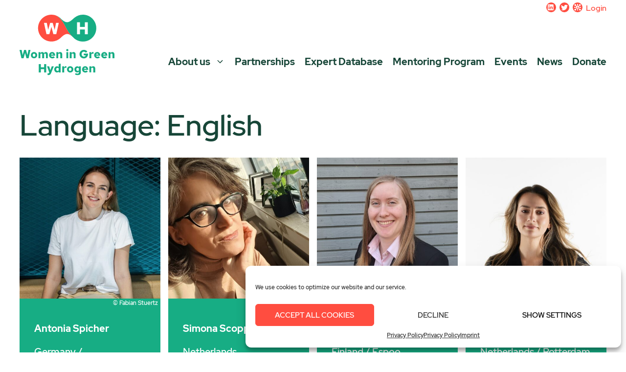

--- FILE ---
content_type: text/css
request_url: https://women-in-green-hydrogen.net/wp-content/cache/autoptimize/css/autoptimize_single_6a1d71117472969f5d82a95b9f241f54.css?ver=5.9.12
body_size: 173
content:
@font-face{font-family:'Red Hat Display';font-style:normal;font-weight:500;src:url(//women-in-green-hydrogen.net/wp-content/themes/generatepress_child/Css/../Fonts/red-hat-display-v3-latin/red-hat-display-v3-latin-500.eot);src:local('Red Hat Display Medium'),local('RedHatDisplay-Medium'),url(//women-in-green-hydrogen.net/wp-content/themes/generatepress_child/Css/../Fonts/red-hat-display-v3-latin/red-hat-display-v3-latin-500.eot?#iefix) format('embedded-opentype'),url(//women-in-green-hydrogen.net/wp-content/themes/generatepress_child/Css/../Fonts/red-hat-display-v3-latin/red-hat-display-v3-latin-500.woff2) format('woff2'),url(//women-in-green-hydrogen.net/wp-content/themes/generatepress_child/Css/../Fonts/red-hat-display-v3-latin/red-hat-display-v3-latin-500.woff) format('woff'),url(//women-in-green-hydrogen.net/wp-content/themes/generatepress_child/Css/../Fonts/red-hat-display-v3-latin/red-hat-display-v3-latin-500.ttf) format('truetype'),url(//women-in-green-hydrogen.net/wp-content/themes/generatepress_child/Css/../Fonts/red-hat-display-v3-latin/red-hat-display-v3-latin-500.svg#RedHatDisplay) format('svg')}@font-face{font-family:'Red Hat Display';font-style:normal;font-weight:700;src:url(//women-in-green-hydrogen.net/wp-content/themes/generatepress_child/Css/../Fonts/red-hat-display-v3-latin/red-hat-display-v3-latin-700.eot);src:local('Red Hat Display Bold'),local('RedHatDisplay-Bold'),url(//women-in-green-hydrogen.net/wp-content/themes/generatepress_child/Css/../Fonts/red-hat-display-v3-latin/red-hat-display-v3-latin-700.eot?#iefix) format('embedded-opentype'),url(//women-in-green-hydrogen.net/wp-content/themes/generatepress_child/Css/../Fonts/red-hat-display-v3-latin/red-hat-display-v3-latin-700.woff2) format('woff2'),url(//women-in-green-hydrogen.net/wp-content/themes/generatepress_child/Css/../Fonts/red-hat-display-v3-latin/red-hat-display-v3-latin-700.woff) format('woff'),url(//women-in-green-hydrogen.net/wp-content/themes/generatepress_child/Css/../Fonts/red-hat-display-v3-latin/red-hat-display-v3-latin-700.ttf) format('truetype'),url(//women-in-green-hydrogen.net/wp-content/themes/generatepress_child/Css/../Fonts/red-hat-display-v3-latin/red-hat-display-v3-latin-700.svg#RedHatDisplay) format('svg')}

--- FILE ---
content_type: text/css
request_url: https://women-in-green-hydrogen.net/wp-content/cache/autoptimize/css/autoptimize_single_d65f27377c47890122067e1954fbe4bd.css?ver=5.9.12
body_size: 6024
content:
.wpufTable{display:table;width:100%}.wpufTableRow{display:table-row}.wpufTableRow:nth-child(even){background-color:#f5f5f5}.wpufTableHeading{background-color:#eee;display:table-header-group;font-weight:700}.wpufTableCell,.wpufTableHead{border:none;display:table-cell;padding:3px 10px}.wpufTableFoot{background-color:#eee;display:table-footer-group;font-weight:700}.wpufTableBody{display:table-row-group}.wpuf-menu-item.active a{color:#040202}.wpuf-loading{width:16px;height:16px;background:url(//women-in-green-hydrogen.net/wp-content/themes/generatepress_child/Css/../images/wpspin_light.gif) no-repeat;display:inline-block}.wpuf-loading.hide{display:none}.wpuf-button{color:#555;border-color:#ccc;background:#f7f7f7;-webkit-box-shadow:0 1px 0 #ccc;box-shadow:0 1px 0 #ccc;vertical-align:top}.wpuf-button:hover,.wpuf-button:focus{background:#fafafa;border-color:#999;color:#23282d}.wpuf-success{background-color:#dff0d8;border:1px solid #d6e9c6;color:#3c763d;padding:10px;margin:10px 0 20px}.wpuf-error{background-color:#f2dede;color:#a94442;border:1px solid #ebccd1;margin:10px 10px 20px;padding:10px;-webkit-border-radius:3px;-moz-border-radius:3px;border-radius:3px;font-size:13px}.wpuf-message{background:#fcf8e3;border:1px solid #faebcc;color:#8a6d3b;margin:10px 0 20px;padding:10px;-webkit-border-radius:3px;-moz-border-radius:3px;border-radius:3px;font-size:13px}#wpuf-private-message .chat-box{margin-bottom:30px}#wpuf-private-message .write-area{width:100%;border-radius:4px;margin-bottom:10px}.wpuf-info{background-color:#fef5be;border:2px solid #fdd425;border-radius:5px;-moz-border-radius:5px;-webkit-border-radius:5px;padding:5px 10px;margin:0 0 10px;font-size:13px}#form-preview-stage.wpuf-style ul.wpuf-form .wpuf-fields input[type=text],.wpuf-form-add.wpuf-style ul.wpuf-form .wpuf-fields input[type=text],#form-preview-stage.wpuf-style ul.wpuf-form .wpuf-fields input[type=password],.wpuf-form-add.wpuf-style ul.wpuf-form .wpuf-fields input[type=password],#form-preview-stage.wpuf-style ul.wpuf-form .wpuf-fields input[type=email],.wpuf-form-add.wpuf-style ul.wpuf-form .wpuf-fields input[type=email],#form-preview-stage.wpuf-style ul.wpuf-form .wpuf-fields input[type=url],.wpuf-form-add.wpuf-style ul.wpuf-form .wpuf-fields input[type=url],#form-preview-stage.wpuf-style ul.wpuf-form .wpuf-fields input[type=number],.wpuf-form-add.wpuf-style ul.wpuf-form .wpuf-fields input[type=number],#form-preview-stage.wpuf-style ul.wpuf-form .wpuf-fields input[type=tel],.wpuf-form-add.wpuf-style ul.wpuf-form .wpuf-fields input[type=tel],#form-preview-stage.wpuf-style ul.wpuf-form .wpuf-fields textarea,.wpuf-form-add.wpuf-style ul.wpuf-form .wpuf-fields textarea{background:#fafafa;-moz-box-shadow:inset 0 1px 1px rgba(0,0,0,.1);-webkit-box-shadow:inset 0 1px 1px rgba(0,0,0,.1);box-shadow:inset 0 1px 1px rgba(0,0,0,.1);border:1px solid #ddd;color:#888;width:95%}#form-preview-stage.wpuf-style ul.wpuf-form .wpuf-fields input[type=text]:focus,.wpuf-form-add.wpuf-style ul.wpuf-form .wpuf-fields input[type=text]:focus,#form-preview-stage.wpuf-style ul.wpuf-form .wpuf-fields input[type=password]:focus,.wpuf-form-add.wpuf-style ul.wpuf-form .wpuf-fields input[type=password]:focus,#form-preview-stage.wpuf-style ul.wpuf-form .wpuf-fields input[type=email]:focus,.wpuf-form-add.wpuf-style ul.wpuf-form .wpuf-fields input[type=email]:focus,#form-preview-stage.wpuf-style ul.wpuf-form .wpuf-fields input[type=url]:focus,.wpuf-form-add.wpuf-style ul.wpuf-form .wpuf-fields input[type=url]:focus,#form-preview-stage.wpuf-style ul.wpuf-form .wpuf-fields input[type=number]:focus,.wpuf-form-add.wpuf-style ul.wpuf-form .wpuf-fields input[type=number]:focus,#form-preview-stage.wpuf-style ul.wpuf-form .wpuf-fields textarea:focus,.wpuf-form-add.wpuf-style ul.wpuf-form .wpuf-fields textarea:focus{color:#373737}#form-preview-stage.wpuf-style ul.wpuf-form .wpuf-fields textarea,.wpuf-form-add.wpuf-style ul.wpuf-form .wpuf-fields textarea{padding-left:3px;width:95%}#form-preview-stage.wpuf-style ul.wpuf-form .wpuf-fields input[type=text],.wpuf-form-add.wpuf-style ul.wpuf-form .wpuf-fields input[type=text],#form-preview-stage.wpuf-style ul.wpuf-form .wpuf-fields input[type=password],.wpuf-form-add.wpuf-style ul.wpuf-form .wpuf-fields input[type=password],#form-preview-stage.wpuf-style ul.wpuf-form .wpuf-fields input[type=email],.wpuf-form-add.wpuf-style ul.wpuf-form .wpuf-fields input[type=email],#form-preview-stage.wpuf-style ul.wpuf-form .wpuf-fields input[type=url],.wpuf-form-add.wpuf-style ul.wpuf-form .wpuf-fields input[type=url],#form-preview-stage.wpuf-style ul.wpuf-form .wpuf-fields input[type=number],.wpuf-form-add.wpuf-style ul.wpuf-form .wpuf-fields input[type=number]{padding:5px}#form-preview-stage.wpuf-style ul.wpuf-form .wpuf-fields select,.wpuf-form-add.wpuf-style ul.wpuf-form .wpuf-fields select{border:1px solid #eee;padding:2px;height:2em;-webkit-border-radius:3px;-moz-border-radius:3px;border-radius:3px;min-width:150px;max-width:100%}#form-preview-stage.wpuf-style ul.wpuf-form .wpuf-fields select[multiple],.wpuf-form-add.wpuf-style ul.wpuf-form .wpuf-fields select[multiple]{height:auto}#form-preview-stage.wpuf-style ul.wpuf-form .wpuf-submit input[type=submit],.wpuf-form-add.wpuf-style ul.wpuf-form .wpuf-submit input[type=submit]{font-size:16px;padding:5px 15px;line-height:inherit;height:inherit;border:1px solid #ccc;-webkit-border-radius:3px;-moz-border-radius:3px;border-radius:3px;background:#0085ba;border-color:#0073aa #006799 #006799;-webkit-box-shadow:0 1px 0 #006799;box-shadow:0 1px 0 #006799;color:#fff;text-decoration:none;text-shadow:0 -1px 1px #006799,1px 0 1px #006799,0 1px 1px #006799,-1px 0 1px #006799}#form-preview-stage.wpuf-style ul.wpuf-form .wpuf-submit input[type=submit]:disabled,.wpuf-form-add.wpuf-style ul.wpuf-form .wpuf-submit input[type=submit]:disabled{background:#ddd;border-color:#ddd;-webkit-box-shadow:0 1px 0 #ddd;box-shadow:0 1px 0 #ddd;color:#000;text-shadow:0 -1px 1px #ddd,1px 0 1px #ddd,0 1px 1px #ddd,-1px 0 1px #ddd}ul.wpuf-form{list-style:none !important;margin:0 !important;padding:0 !important;width:100%}ul.wpuf-form li{margin-left:0;margin-bottom:10px;padding:10px}ul.wpuf-form li:after{clear:both;content:"";display:table}ul.wpuf-form li.has-error{background:#ffe4e4}ul.wpuf-form li .wp-editor-wrap{border:1px solid #eee}ul.wpuf-form li.wpuf_hidden_field{display:none}ul.wpuf-form li .wpuf-label{float:left;width:30%;min-height:1px;font-weight:700}ul.wpuf-form li .wpuf-label .required{color:red}ul.wpuf-form li.field-size-large .wpuf-fields{float:left;width:70%}ul.wpuf-form li.field-size-medium .wpuf-fields{float:left;width:50%}ul.wpuf-form li.field-size-small .wpuf-fields{float:left;width:30%}ul.wpuf-form li .wpuf-fields{float:left;width:70%}ul.wpuf-form li .wpuf-fields .wpuf-radio-inline,ul.wpuf-form li .wpuf-fields .wpuf-checkbox-inline{display:inline-block;margin-right:10px}ul.wpuf-form li .wpuf-fields .wpuf-radio-block,ul.wpuf-form li .wpuf-fields .wpuf-checkbox-block{display:block;margin-bottom:6px}ul.wpuf-form li .wpuf-fields a.file-selector{display:inline;text-decoration:none;padding:5px 12px;margin:0;height:30px;line-height:28px;border:1px solid #ccc;-webkit-border-radius:3px;-moz-border-radius:3px;border-radius:3px;background:#fafafa;color:#23282d;box-shadow:0 1px 0 #ccc;vertical-align:top;cursor:pointer;-webkit-appearance:none;white-space:nowrap}ul.wpuf-form li .wpuf-fields a.file-selector:hover,ul.wpuf-form li .wpuf-fields a.file-selector:focus{background:#fafafa;border-color:#999;color:#23282d}ul.wpuf-form li .wpuf-fields .google-map img{max-width:none !important}ul.wpuf-form li .wpuf-fields .wpuf-product-qty{float:left;width:10%}ul.wpuf-form li .wpuf-fields .wpuf-name-field-wrap{margin-bottom:8px}ul.wpuf-form li .wpuf-fields .wpuf-name-field-wrap:after{clear:both;content:"";display:table}ul.wpuf-form li .wpuf-fields .wpuf-name-field-wrap.format-first-last .wpuf-name-field-first-name{float:left;width:48%}ul.wpuf-form li .wpuf-fields .wpuf-name-field-wrap.format-first-last .wpuf-name-field-middle-name{display:none}ul.wpuf-form li .wpuf-fields .wpuf-name-field-wrap.format-first-last .wpuf-name-field-last-name{float:right;width:48%}@media (max-width:767px){ul.wpuf-form li .wpuf-fields .wpuf-name-field-wrap.format-first-last .wpuf-name-field-last-name,ul.wpuf-form li .wpuf-fields .wpuf-name-field-wrap.format-first-last .wpuf-name-field-first-name{width:100%}}ul.wpuf-form li .wpuf-fields .wpuf-name-field-wrap.format-first-middle-last .wpuf-name-field-first-name{float:left;width:37%;margin-right:3%}ul.wpuf-form li .wpuf-fields .wpuf-name-field-wrap.format-first-middle-last .wpuf-name-field-middle-name{float:left;width:20%}ul.wpuf-form li .wpuf-fields .wpuf-name-field-wrap.format-first-middle-last .wpuf-name-field-last-name{float:right;width:37%}ul.wpuf-form li .wpuf-fields .wpuf-help{color:#666;margin:2px 0 5px;font-size:12px;font-style:italic;font-family:sans-serif;display:block}ul.wpuf-form li .wpuf-fields .wpuf-help .text-danger{color:red}ul.wpuf-form li .wpuf-fields .wpuf-help .text-success{color:green}ul.wpuf-form li .wpuf-fields .wpuf-help #url-alart,ul.wpuf-form li .wpuf-fields .wpuf-help #url-alart-mgs{font-style:normal;font-size:16px}ul.wpuf-form li .wpuf-fields table,ul.wpuf-form li .wpuf-fields td{border:none;margin:0}ul.wpuf-form li .wpuf-fields table{width:100%}ul.wpuf-form li .wpuf-fields img.wpuf-clone-field,ul.wpuf-form li .wpuf-fields img.wpuf-remove-field{cursor:pointer;margin:0 3px;box-shadow:none;border:none}ul.wpuf-form li .wpuf-fields ul.wpuf-attachment-list{list-style:none;margin:5px 0 0;padding:0}ul.wpuf-form li .wpuf-fields ul.wpuf-attachment-list li{display:inline-block;border:1px solid #eee;padding:5px;width:150px;height:150px;margin-right:5px;-webkit-border-radius:5px;-moz-border-radius:5px;border-radius:5px}ul.wpuf-form li .wpuf-fields ul.wpuf-attachment-list li .wpuf-file-input-wrap{margin:10px 0}ul.wpuf-form li .wpuf-fields ul.wpuf-attachment-list li .wpuf-file-input-wrap input,ul.wpuf-form li .wpuf-fields ul.wpuf-attachment-list li .wpuf-file-input-wrap textarea{border:1px solid #eee;width:93%}ul.wpuf-form li .wpuf-fields ul.wpuf-attachment-list li .attachment-name{text-align:center;line-height:0}ul.wpuf-form li .wpuf-fields .progress{background:-moz-linear-gradient(center bottom,#fff 0%,#f7f7f7 100%) repeat scroll 0 0 #fff;border:1px solid #d1d1d1;border-radius:3px;box-shadow:0 0 3px rgba(0,0,0,.1) inset;float:right;height:22px;line-height:2em;margin:0;overflow:hidden;padding:0;width:200px}ul.wpuf-form li .wpuf-fields .bar{background-color:#83b4d8;background-image:-moz-linear-gradient(center bottom,#72a7cf 0%,#90c5ee 100%);border-radius:3px;box-shadow:0 0 3px rgba(0,0,0,.3);height:100%;width:0;z-index:9}ul.wpuf-form li .wpuf-fields .progress .percent{color:rgba(0,0,0,.6);padding:0 8px;position:relative;text-shadow:0 1px 0 rgba(255,255,255,.4);width:200px;z-index:10}ul.wpuf-form li .wpuf-fields ul.wpuf-category-checklist{list-style:none;margin:0;padding:0}ul.wpuf-form li .wpuf-fields ul.wpuf-category-checklist li{margin-bottom:5px;padding:0}ul.wpuf-form li .wpuf-fields ul.wpuf-category-checklist ul.children{list-style:none;margin-left:25px}ul.wpuf-form li .wpuf-fields #wpuf-insert-image-container{margin-bottom:3px}ul.wpuf-form li .wpuf-fields #wpuf-insert-image-container:after{clear:both;content:"";display:table}ul.wpuf-form li .wpuf-fields #wpuf-insert-image-container a.wpuf-insert-image{text-decoration:none;border:1px solid #dfdfdf;font-size:11px;-webkit-border-radius:3px;-moz-border-radius:3px;border-radius:3px;padding:4px 6px;margin-right:10px}ul.wpuf-form li .wpuf-fields #wpuf-insert-image-container a.wpuf-insert-image .wpuf-media-icon{height:12px;width:12px}ul.wpuf-form li .wpuf-fields .wpuf-fields-list{box-sizing:border-box;margin:0;padding:0;list-style:none}ul.wpuf-form li .wpuf-fields .wpuf-fields-list li{padding:0;margin:0 0 6px}ul.wpuf-form li .wpuf-fields .wpuf-fields-list.wpuf-list-inline{margin-left:-5px}ul.wpuf-form li .wpuf-fields .wpuf-fields-list.wpuf-list-inline li{display:inline-block;padding-left:5px;padding-right:5px}ul.wpuf-form li .wpuf-fields table.wpuf-repeatable-field{border-collapse:collapse}ul.wpuf-form li .wpuf-fields table.wpuf-repeatable-field *{box-sizing:border-box}ul.wpuf-form li .wpuf-fields table.wpuf-repeatable-field input{width:100%}ul.wpuf-form li .wpuf-fields table.wpuf-repeatable-field .wpuf-repeater-buttons{width:75px;padding-left:12px}ul.wpuf-form li .wpuf-fields table.wpuf-repeatable-field .wpuf-repeater-buttons img{width:100%;height:auto}ul.wpuf-form li .wpuf-fields table.wpuf-repeatable-field .wpuf-repeater-buttons i{display:inline-block;width:15px;height:15px;margin:2px 4px 0 0}ul.wpuf-form li label.wpuf-form-sub-label{font-size:12px;display:inline-block;padding-top:5px}ul.wpuf-form li .wpuf-address-field{width:100%;margin-bottom:10px}ul.wpuf-form li .wpuf-address-field:after{clear:both;content:"";display:table}ul.wpuf-form li .wpuf-address-field.city_name,ul.wpuf-form li .wpuf-address-field.state,ul.wpuf-form li .wpuf-address-field.zip,ul.wpuf-form li .wpuf-address-field.country_select{float:left;width:47%}ul.wpuf-form li .wpuf-address-field.city_name,ul.wpuf-form li .wpuf-address-field.zip{margin-right:4%}ul.wpuf-form li .wpuf-address-field.zip{clear:both}ul.wpuf-form li .wpuf-section-wrap{border-bottom:1px solid #ccc;margin:15px 0}ul.wpuf-form li .wpuf-section-wrap h2.wpuf-section-title{margin:0}ul.wpuf-form li .wpuf-section-wrap .wpuf-section-details{padding:4px 0 8px;font-size:12px}ul.wpuf-form.form-label-above li .wpuf-label,ul.wpuf-form.form-label-above li .wpuf-fields{display:block;float:none;width:100%}ul.wpuf-form.form-label-above li.field-size-large .wpuf-fields{display:block;float:none;width:100%}ul.wpuf-form.form-label-above li.field-size-medium .wpuf-fields{display:block;float:none;width:65%}ul.wpuf-form.form-label-above li.field-size-small .wpuf-fields{display:block;float:none;width:30%}ul.wpuf-form.form-label-above li .wpuf-label{margin-bottom:10px}ul.wpuf-form.form-label-right li .wpuf-label{float:right}ul.wpuf-form.form-label-hidden li .wpuf-label{display:none}ul.wpuf-form.form-label-hidden li.field-size-large .wpuf-fields{display:block;float:none;width:100%}ul.wpuf-form.form-label-hidden li.field-size-medium .wpuf-fields{display:block;float:none;width:65%}ul.wpuf-form.form-label-hidden li.field-size-small .wpuf-fields{display:block;float:none;width:30%}ul.wpuf-form.form-label-hidden li .wpuf-fields{display:block;float:none;width:100%}ul.wpuf-form .wpuf-submit .button-primary-disabled{color:#94cde7 !important;background:#298cba !important;border-color:#1b607f !important;-webkit-box-shadow:none !important;box-shadow:none !important;text-shadow:0 -1px 0 rgba(0,0,0,.1) !important;cursor:default}ul.wpuf-form .wpuf-submit .wpuf-errors{background:#ffe4e4;border:1px solid #ffb1b1;margin:10px 0;padding:10px;-webkit-border-radius:3px;-moz-border-radius:3px;border-radius:3px;font-size:13px}ul.wpuf-form:not(.form-label-left) .wpuf-submit .wpuf-label{display:none !important}#wpuf-login-form label{display:block}#wpuf-login-form .forgetmenot label{display:inline-block}.wpuf_sub_info{padding:0;margin:10px 5px;border:1px solid #eee;border-radius:3px}.wpuf_sub_info h3{background-color:#f1f1f1;padding:10px;margin:0 0 5px !important;font-weight:300 !important}.wpuf_sub_info .wpuf-text{padding:5px 10px}.wpuf_sub_info .wpuf-expire{border-top:1px solid #eee;padding-top:5px;margin-top:5px}.wpuf-coupon-info-wrap{border:1px solid #eee;padding:15px;margin-bottom:20px}.wpuf-coupon-info-wrap .wpuf-coupon-field-spinner{background:url(//women-in-green-hydrogen.net/wp-content/themes/generatepress_child/Css/../images/wpspin_light.gif) no-repeat right scroll rgba(0,0,0,0)}.wpuf-coupon-info-wrap .wpuf-copon-show{background:#eee;border-radius:3px;border-width:1px;box-shadow:0 1px 0 rgba(217,217,217,.5) inset,0 1px 0 rgba(0,0,0,.15);color:#5c5a5a;cursor:pointer;display:inline-block;font-size:14px;padding:5px 12px;text-decoration:none;width:175px;margin-bottom:8px}.wpuf-coupon-info-wrap .wpuf-copon-wrap{margin:15px 0}.wpuf-coupon-info-wrap .wpuf-pack-info{margin-bottom:20px}.wpuf-coupon-info-wrap .wpuf-pack-info h3{margin:0 0 10px;padding:0 0 10px;border-bottom:1px solid #eee}.wpuf-coupon-info-wrap .wpuf-pack-info h3 a{text-decoration:none;background:#64c3de;color:#fff;padding:3px 8px;font-size:14px}.wpuf-coupon-info-wrap .wpuf-pack-info wpuf-subscription-error{color:#d8000c}.wpuf-coupon-info-wrap .wpuf-copon-show:hover{background:none repeat scroll 0 0 #1e8cbe;border-color:#0074a2;box-shadow:0 1px 0 rgba(120,200,230,.6) inset;color:#fff}.wpuf-coupon-info-wrap a.wpuf-apply-coupon{text-decoration:none;font-size:11px;margin-top:10px;margin-right:10px;background:#21759b;color:#fff;padding:5px 10px;display:inline-block;-webkit-border-radius:3px;-moz-border-radius:3px;border-radius:3px}.wpuf-coupon-info-wrap .wpuf-copon-cancel{text-decoration:none;font-size:11px}.entry-content ul.wpuf_packs,ul.wpuf_packs{overflow:hidden;margin:15px 0;max-width:initial;width:100%;padding-left:0}.entry-content ul.wpuf_packs>li,ul.wpuf_packs>li{background:#fff;display:inline-block;vertical-align:top;border:1px solid #ddd;border-radius:5px;list-style:none outside none;margin:0 25px 25px 0;position:relative;width:200px;box-shadow:0 2px 6px rgba(100,100,100,.3)}@media (max-width:991px){.entry-content ul.wpuf_packs,ul.wpuf_packs{text-align:center;padding-left:25px}}@media (max-width:500px){.entry-content ul.wpuf_packs,ul.wpuf_packs{padding-left:0}.entry-content ul.wpuf_packs>li,ul.wpuf_packs>li{width:100%;margin-left:0}}.entry-content ul.wpuf_packs h3,ul.wpuf_packs h3{background:#52b5d5;color:#fff;font-size:18px;font-weight:400;margin:0;padding:10px !important;text-align:center;border-bottom:1px solid #3dacd0}.entry-content ul.wpuf_packs .wpuf-pricing-wrap,ul.wpuf_packs .wpuf-pricing-wrap{background:#64c3de}.entry-content ul.wpuf_packs .wpuf-pricing-wrap .wpuf-sub-amount,ul.wpuf_packs .wpuf-pricing-wrap .wpuf-sub-amount{position:relative;text-align:center;color:#fff;border-bottom:1px solid #4fbbda;padding:10px 0}.entry-content ul.wpuf_packs .wpuf-pricing-wrap .wpuf-sub-amount .wpuf-sub-symbol,ul.wpuf_packs .wpuf-pricing-wrap .wpuf-sub-amount .wpuf-sub-symbol{font-size:19px;position:absolute;top:25px;line-height:10px}.entry-content ul.wpuf_packs .wpuf-pricing-wrap .wpuf-sub-amount .wpuf-sub-cost,ul.wpuf_packs .wpuf-pricing-wrap .wpuf-sub-amount .wpuf-sub-cost{font-size:40px;margin-left:10px;line-height:50px}.entry-content ul.wpuf_packs .wpuf-pricing-wrap .wpuf-sub-amount .wpuf-pack-cycle,ul.wpuf_packs .wpuf-pricing-wrap .wpuf-sub-amount .wpuf-pack-cycle{font-size:13px;padding-bottom:5px}.entry-content ul.wpuf_packs .wpuf-sub-body,ul.wpuf_packs .wpuf-sub-body{margin:0;padding:8px 0 0 8px;background:#fff;font-size:11px;color:#999}.entry-content ul.wpuf_packs .wpuf-sub-button,ul.wpuf_packs .wpuf-sub-button{text-align:center;margin-bottom:20px;margin-top:20px;overflow:hidden}.entry-content ul.wpuf_packs .wpuf-sub-button a,ul.wpuf_packs .wpuf-sub-button a{background:#64c3de;color:#fff;text-decoration:none;padding:5px 10px;-webkit-border-radius:3px;-moz-border-radius:3px;border-radius:3px;display:inline-block}.entry-content ul.wpuf_packs .wpuf-sub-button a:hover,ul.wpuf_packs .wpuf-sub-button a:hover{background:#3ab3d5}.entry-content ul.wpuf_packs .wpuf-sub-button a:hover,ul.wpuf_packs .wpuf-sub-button a:hover{background:none repeat scroll 0 0 #1e8cbe;border-color:#0074a2;box-shadow:0 1px 0 rgba(120,200,230,.6) inset;color:#fff}.entry-content ul.wpuf_packs .wpuf-sub-desciption,ul.wpuf_packs .wpuf-sub-desciption{margin-top:15px}.entry-content ul.wpuf_packs .wpuf-sub-desciption ul,ul.wpuf_packs .wpuf-sub-desciption ul,.entry-content ul.wpuf_packs .wpuf-sub-desciption li,ul.wpuf_packs .wpuf-sub-desciption li{margin:0;padding:0;list-style:none}.entry-content ul.wpuf_packs .wpuf-sub-desciption li,ul.wpuf_packs .wpuf-sub-desciption li{text-align:center;border-top:1px solid #eee;padding:7px 0}.entry-content ul.wpuf_packs .wpuf-sub-desciption li:last-child,ul.wpuf_packs .wpuf-sub-desciption li:last-child{border-bottom:1px solid #eee}.entry-content ul.wpuf_packs .wpuf-sub-desciption li:first-child,ul.wpuf_packs .wpuf-sub-desciption li:first-child{border-top:none}.entry-content ul.wpuf_packs .wpuf-sub-desciption p,ul.wpuf_packs .wpuf-sub-desciption p{padding:0 10px;margin-bottom:15px}.entry-content ul.wpuf_packs .button,ul.wpuf_packs .button{background:none repeat scroll 0 0 #2ea2cc;border-color:#0074a2;box-shadow:0 1px 0 rgba(120,200,230,.5) inset,0 1px 0 rgba(0,0,0,.15);color:#fff;text-decoration:none;padding:0 12px 2px;color:#fff}.entry-content ul.wpuf_packs .cost,ul.wpuf_packs .cost{background:red;border-radius:30px;color:#fff;margin:-16px -12px 0 0;padding:10px 8px 8px;position:absolute;right:0;top:0}.ui-timepicker-div .ui-widget-header{margin-bottom:8px}.ui-timepicker-div dl{text-align:left}.ui-timepicker-div dl dt{height:25px;margin-bottom:-25px}.ui-timepicker-div dl dd{margin:0 10px 10px 65px}.ui-timepicker-div td{font-size:90%}.ui-tpicker-grid-label{background:0 0;border:none;margin:0;padding:0}.ui-timepicker-rtl{direction:rtl}.ui-timepicker-rtl dl{text-align:right}.ui-timepicker-rtl dl dd{margin:0 65px 10px 10px}.pass-strength-result{border-style:solid;border-width:1px;float:left;margin:0;padding:3px 5px;text-align:center;width:200px;display:none;background-color:#eee;border-color:#ddd !important}.pass-strength-result.bad{background-color:#ffb78c;border-color:#ff853c !important}.pass-strength-result.good{background-color:#ffec8b;border-color:#fc0 !important}.pass-strength-result.short{background-color:#ffa0a0;border-color:#f04040 !important}.pass-strength-result.strong{background-color:#c3ff88;border-color:#8dff1c !important}.password[type=text]{display:none}table.wpuf-table{border:1px solid #e7e7e7;margin:0 0 10px;text-align:left;width:100%}table.wpuf-table thead th,table.wpuf-table th{color:#888;font-size:12px;font-weight:700;line-height:18px;padding:9px 24px}table.wpuf-table td{border-top:1px solid #e7e7e7;padding:6px 24px}@media (max-width:549px){#wpuf-payment-gateway{margin-left:-15px}}#wpuf-payment-gateway ul.wpuf-payment-gateways{list-style:none;margin:10px 0}#wpuf-payment-gateway ul.wpuf-payment-gateways li{margin:0}#wpuf-payment-gateway ul.wpuf-payment-gateways li .wpuf-payment-instruction{padding:8px 10px;margin:0 10px}#wpuf-payment-gateway ul.wpuf-payment-gateways li .wpuf-instruction{padding:8px 10px;margin-bottom:10px;background:#ebe8eb;font-size:13px;-webkit-border-radius:2px;-moz-border-radius:2px;border-radius:2px}.wpuf-pagination div.pagination{text-align:center;padding:7px;margin:3px}.wpuf-pagination .page-numbers{padding:2px 8px;margin:2px;border:1px solid #4a5154;text-decoration:none;color:#4a5154;background:#fff;border-radius:5px;-moz-border-radius:5px}.wpuf-pagination .page-numbers:hover,.wpuf-pagination .page-numbers:active{border:1px solid #4a5154;background-color:#4a5154;color:#fff;border-radius:5px;-moz-border-radius:5px}.wpuf-pagination .page-numbers.current{padding:2px 8px;margin:2px;border:1px solid #4a5154;font-weight:700;background-color:#4a5154;color:#fff;border-radius:5px;-moz-border-radius:5px}.wpuf-author{margin:20px 0}.wpuf-author:after{clear:both;content:"";display:table}.wpuf-author h3{margin:0 !important;background:#cfcfcf;text-align:left;padding:3px 10px}.wpuf-author .wpuf-author-inside{background:none repeat scroll 0 0 #f0f0f0;border-bottom:2px solid #ddd;height:auto;padding-left:10px;padding-top:15px;margin-bottom:15px}.wpuf-author .wpuf-author-inside:after{clear:both;content:"";display:table}.wpuf-author .wpuf-author-inside .wpuf-user-image{float:left;padding-right:15px}.wpuf-author .wpuf-author-inside p{margin-bottom:10px !important}.wpuf-author .wpuf-author-inside p.wpuf-author-info{padding-top:8px;word-wrap:break-word}.wpuf-author .wpuf-author-inside p.wpuf-user-name a{color:#335160;font-size:1.2em;font-weight:700}.ac_results{padding:0;margin:0;list-style:none;position:absolute;z-index:10000;display:none;border:1px solid #ccc}.ac_results li{padding:2px 5px;white-space:nowrap;text-align:left}.ac_over{cursor:pointer}.ac_match{text-decoration:underline}fieldset.wpuf-multistep-fieldset{position:relative;padding-bottom:50px;border:none;display:none}fieldset.wpuf-multistep-fieldset.field-active{display:block}fieldset.wpuf-multistep-fieldset .wpuf-multistep-prev-btn,fieldset.wpuf-multistep-fieldset .wpuf-multistep-next-btn{position:absolute;bottom:5px}fieldset.wpuf-multistep-fieldset .wpuf-multistep-prev-btn{left:10px}fieldset.wpuf-multistep-fieldset .wpuf-multistep-next-btn{right:10px}.wpuf-multistep-progressbar{overflow:hidden}.wpuf-form .wpuf-multistep-progressbar ul.wpuf-step-wizard{margin:20px 0 40px;padding:0;list-style:none}.wpuf-form .wpuf-multistep-progressbar ul.wpuf-step-wizard *{box-sizing:border-box}.wpuf-form .wpuf-multistep-progressbar ul.wpuf-step-wizard li{background-color:#e4e4e4;border-radius:5px;display:inline-block;padding:10px 30px 10px 40px;margin-right:-7px;width:auto;margin:0;position:relative;text-align:center}.wpuf-form .wpuf-multistep-progressbar ul.wpuf-step-wizard li:before,.wpuf-form .wpuf-multistep-progressbar ul.wpuf-step-wizard li:after{border:solid transparent;content:" ";height:0;width:0;position:absolute;border-color:transparent;border-left-color:#fff;border-radius:10px}.wpuf-form .wpuf-multistep-progressbar ul.wpuf-step-wizard li:before{border-width:26px;margin-top:-14px;right:-52px;z-index:98}.wpuf-form .wpuf-multistep-progressbar ul.wpuf-step-wizard li:after{border-left-color:#e4e4e4;border-width:25px;margin-top:-37px;right:-44px;z-index:99}.wpuf-form .wpuf-multistep-progressbar ul.wpuf-step-wizard li.active-step{background-color:#00a0d2;color:#fff}.wpuf-form .wpuf-multistep-progressbar ul.wpuf-step-wizard li.active-step:after{border-left-color:#00a0d2}.wpuf-form .wpuf-multistep-progressbar ul.wpuf-step-wizard li:last-child:after{border-left-color:transparent}.wpuf-form .wpuf-multistep-progressbar .ui-widget-header{background:#00a0d2}.wpuf-form .wpuf-multistep-progressbar.ui-progressbar{margin-bottom:30px;height:25px;border:1px solid #eee;position:relative}.wpuf-form .wpuf-multistep-progressbar.ui-progressbar .wpuf-progress-percentage{position:absolute;left:50%;font-size:12px;font-weight:700;text-shadow:1px 1px 0 #fff;top:20%}input.wpuf-btn{text-decoration:none !important;font-size:15px !important;margin-top:10px;margin-right:10px;background:#21759b !important;color:#fff !important;padding:5px 10px;display:inline-block;-webkit-border-radius:3px !important;-moz-border-radius:3px !important;border-radius:3px !important;border:none !important}body.rtl ul.wpuf-form li .wpuf-label{float:right}@media (max-width:480px){ul.wpuf-form li .wpuf-label,ul.wpuf-form li .wpuf-fields{float:none;width:100%}ul.wpuf-form li.field-size-large .wpuf-fields{float:none;width:100%}ul.wpuf-form li.field-size-medium .wpuf-fields{float:none;width:65%}ul.wpuf-form li.field-size-small .wpuf-fields{float:none;width:30%}}.wpuf-form .required{color:red;font-weight:700;border:0}.wpuf-dashboard-container:after{clear:both;content:"";display:table}.wpuf-dashboard-container .wpuf-dashboard-navigation{width:30%;float:left}.wpuf-dashboard-container .wpuf-dashboard-navigation a{text-decoration:none;box-shadow:none}.wpuf-dashboard-container .wpuf-dashboard-navigation ul{list-style:none;margin:0;padding:0}.wpuf-dashboard-container .wpuf-dashboard-navigation ul li{padding-bottom:2px}@media (max-width:991px){.wpuf-dashboard-container .wpuf-dashboard-navigation{width:100%;margin-bottom:30px}.wpuf-dashboard-container .wpuf-dashboard-navigation ul{margin:0 -7px}.wpuf-dashboard-container .wpuf-dashboard-navigation ul li{margin:0 7px;display:inline-block}}.wpuf-dashboard-container .wpuf-dashboard-content{width:68%;float:right}@media (max-width:991px){.wpuf-dashboard-container .wpuf-dashboard-content{width:100%}}.wpuf-dashboard-container .wpuf-dashboard-content .wpuf-fields select:not([type=submit]),.wpuf-dashboard-container .wpuf-dashboard-content .wpuf-fields textarea:not([type=submit]),.wpuf-dashboard-container .wpuf-dashboard-content .wpuf-fields input:not([type=submit]),.wpuf-dashboard-container .wpuf-dashboard-content .wpuf-fields select:not([type=button]),.wpuf-dashboard-container .wpuf-dashboard-content .wpuf-fields textarea:not([type=button]),.wpuf-dashboard-container .wpuf-dashboard-content .wpuf-fields input:not([type=button]),.wpuf-dashboard-container .wpuf-dashboard-content .wpuf-fields select:not([type=checkbox]),.wpuf-dashboard-container .wpuf-dashboard-content .wpuf-fields textarea:not([type=checkbox]),.wpuf-dashboard-container .wpuf-dashboard-content .wpuf-fields input:not([type=checkbox]),.wpuf-dashboard-container .wpuf-dashboard-content .wpuf-fields select:not([type=radio]),.wpuf-dashboard-container .wpuf-dashboard-content .wpuf-fields textarea:not([type=radio]),.wpuf-dashboard-container .wpuf-dashboard-content .wpuf-fields input:not([type=radio]),.wpuf-dashboard-container .wpuf-dashboard-content .wpuf-fields select:not([type=file]),.wpuf-dashboard-container .wpuf-dashboard-content .wpuf-fields textarea:not([type=file]),.wpuf-dashboard-container .wpuf-dashboard-content .wpuf-fields input:not([type=file]),.wpuf-dashboard-container .wpuf-dashboard-content .wpuf-fields select:not([type=reset]),.wpuf-dashboard-container .wpuf-dashboard-content .wpuf-fields textarea:not([type=reset]),.wpuf-dashboard-container .wpuf-dashboard-content .wpuf-fields input:not([type=reset]){width:100%}.wpuf-dashboard-container .items-table-container,.wpuf-dashboard-container .wpuf-dashboard-content.invoices{max-width:100%;overflow-y:auto}.wpuf-dashboard-container table.items-table{min-width:600px;border:0}.wpuf-dashboard-container table.items-table a{text-decoration:none;box-shadow:none}.wpuf-dashboard-container table.items-table th,.wpuf-dashboard-container table.items-table td{border:0;padding:10px}.wpuf-dashboard-container table.items-table tr{text-align:left;outline:1px solid #f1f1f1}.wpuf-dashboard-container table.items-table .items-list-header{background-color:#f1f1f1}.wpuf-dashboard-container .wpuf-update-profile-form ul.wpuf-form{margin:0 -15px !important;width:inherit}.wpuf-dashboard-container .wpuf-update-profile-form ul.wpuf-form .form-row-first{float:left;width:50%;padding:0 15px;overflow:visible}.wpuf-dashboard-container .wpuf-update-profile-form ul.wpuf-form .form-row-last{float:right;width:50%;padding:0 15px;overflow:visible}@media (max-width:767px){.wpuf-dashboard-container .wpuf-update-profile-form ul.wpuf-form .form-row-first,.wpuf-dashboard-container .wpuf-update-profile-form ul.wpuf-form .form-row-last{float:none;width:100%}}.wpuf-wcmp-integration-content .wpuf-dashboard-container .page-head{opacity:0;margin-bottom:40px}.wpuf-wcmp-integration-content .wpuf-dashboard-container table.items-table{width:100%;margin-bottom:40px !important}.wpuf-toc-container .wpuf-fields{position:relative}.wpuf-toc-container .wpuf-fields .wpuf-toc-checkbox{position:absolute;top:0;left:0}.wpuf-toc-container .wpuf-fields.has-toc-checkbox .wpuf-toc-description{margin-left:25px}.wpuf-field-google-map{height:300px;width:100%}.wpuf-form-google-map{height:300px;width:100%}input[type=text].wpuf-google-map-search{margin-top:10px !important;border:1px solid transparent !important;border-radius:2px 0 0 2px !important;box-sizing:border-box !important;-moz-box-sizing:border-box !important;height:32px !important;outline:none !important;box-shadow:0 2px 6px rgba(0,0,0,.3) !important;background-color:#fff !important;text-overflow:ellipsis !important;width:170px !important;font-family:Roboto !important;font-size:15px !important;font-weight:300 !important;padding:0 11px 0 13px !important;display:none}.gm-style input[type=text].wpuf-google-map-search{display:block}.wpuf-form-google-map-container input[type=text].wpuf-google-map-search{width:230px !important}.wpuf-form-google-map-container.hide-search-box .gm-style input[type=text].wpuf-google-map-search{display:none}.dokan-dashboard-content.dokan-wpuf-dashboard h2.page-head{display:none}.dokan-dashboard-content.dokan-wpuf-dashboard .wpuf-author{display:none}.dokan-dashboard-content.dokan-wpuf-dashboard .wpuf-form-add .wpuf-form li.wpuf-el{margin-bottom:15px}table#wpuf-address-country-state input{width:100%;padding:0 10px;border:1px solid #f5f5f5;color:#6d6d6d;font-size:14px;line-height:36px;height:36px;box-shadow:none}table#wpuf-address-country-state select{width:100%;padding:0 10px;border:1px solid #f5f5f5;color:#6d6d6d;font-size:14px;line-height:36px;height:36px;box-shadow:none}table#wpuf-address-country-state input.wpuf-btn{width:inherit}table#wpuf-address-country-state td{border:none}.wpuf-image-wrap{display:inline-block;position:relative;z-index:1;transition:.3s;margin:4px}.wpuf-image-wrap .attachment-name img{width:100%;max-height:150px;transition:.3s;border-radius:4px;box-shadow:none;-webkit-box-shadow:none}li.wpuf-image-wrap.thumbnail{position:relative}li.wpuf-image-wrap.thumbnail .caption{position:absolute;left:50%;margin-left:-40px;top:50%;margin-top:-10px;display:none;width:80px;background:#23282d;text-align:center;padding:0;border-radius:3px;line-height:0}li.wpuf-image-wrap.thumbnail:hover .caption{display:block}@media (min-width:550px){.wpuf-pay-row{width:100%;display:table;table-layout:auto}.wpuf-pay-col{width:50%;display:table-cell}}ul.wpuf-form li .wpuf-fields ul.wpuf-attachment-list{overflow:auto}ul.wpuf-form li .wpuf-fields ul.wpuf-attachment-list li.highlight{margin-bottom:0;height:150px;padding-top:0;padding-bottom:0}ul.wpuf-form .ui-state-default.wpuf-image-wrap:hover{cursor:move}ul.wpuf-form .ui-state-default.wpuf-image-wrap .caption a,ul.wpuf-form .ui-state-default.wpuf-image-wrap .caption span{display:inline-block;line-height:0;height:inherit;padding:5px;color:transparent;vertical-align:top}ul.wpuf-form .ui-state-default .wpuf-image-wrap .caption a img{-webkit-box-shadow:none;box-shadow:none}ul.wpuf-form .ui-state-default.wpuf-image-wrap .caption a:hover,ul.wpuf-form .ui-state-default.wpuf-image-wrap .caption span:hover{background:#0073aa;-webkit-box-shadow:none;box-shadow:none}.weforms-quiz-feedback{position:relative;padding-top:50px;padding-bottom:50px;margin-top:50px}.weforms-quiz-feedback .weforms-quiz-points{position:absolute;top:0;right:0;width:200px;text-align:right}.weforms-quiz-feedback .weforms-field-points{float:right}.weforms-quiz-feedback .weforms-quiz-points .score{background:#673ab7;color:#fff;padding:12px 20px;border-radius:5px}.weforms-quiz-feedback .right-answer-block,.weforms-quiz-feedback .weforms-answer-feedback{margin-top:2px;background:#f5f5f5;padding:20px;color:rgba(0,0,0,.87);font-weight:700}.weforms-quiz-feedback .right-answer-block p,.weforms-quiz-feedback .weforms-answer-feedback p{margin-bottom:10px}.weforms-quiz-feedback .weforms-answer-feedback .feedback{font-weight:400}.weforms-quiz-feedback .right-answer,.weforms-quiz-feedback .wrong-answer{margin-bottom:20px}.weforms-quiz-feedback .right-answer .wpuf-fields label.checked{background:#dff0d8;color:#3c763d;padding:6px 0}.weforms-quiz-feedback .wrong-answer .wpuf-fields label.checked{background:#ffe4e4;color:red;padding:6px 0}ul.wpuf-form .wpuf-el{position:relative}ul.wpuf-form .weforms-frontend-field-points{position:absolute;top:0;right:0;width:100px;color:rgba(0,0,0,.54);font-size:12px;margin-top:12px;font-weight:700;text-align:right}.dokan-dashboard .dokan-dashboard-content ul li.wpuf-el,.dokan-dashboard .dokan-dashboard-content ul li.wpuf-submit{margin-left:0;margin-bottom:10px;padding:10px;padding-left:0}.wpuf-posts-options{padding:0 10px;border-right:1px solid #ccc}.wpuf-posts-options:first-child{padding-left:0}.wpuf-posts-options:last-child{padding-right:0;border-right:0}.wpuf-col-half,.wpuf-col-half-last{width:50%;float:left}.wpuf-col-one-third,.wpuf-col-one-third-last{width:33%;float:left}.wpuf-col-half-last+li,.wpuf-col-one-third-last+li{clear:left}ul.wpuf-form .wpuf-field-columns{padding:0;border:0;overflow:hidden}ul.wpuf-form .wpuf-field-columns.has-columns-1 .wpuf-column .wpuf-column-inner-fields{width:100%;float:left}ul.wpuf-form .wpuf-field-columns.has-columns-1 .wpuf-column .column-1 .ui-resizable-handle{display:none !important}ul.wpuf-form .wpuf-field-columns.has-columns-1 .wpuf-column .column-2.wpuf-column-inner-fields,ul.wpuf-form .wpuf-field-columns.has-columns-1 .wpuf-column .column-3.wpuf-column-inner-fields{display:none}ul.wpuf-form .wpuf-field-columns.has-columns-2 .wpuf-column .wpuf-column-inner-fields{width:50%;float:left}ul.wpuf-form .wpuf-field-columns.has-columns-2 .wpuf-column .column-2 .ui-resizable-handle{display:none !important}ul.wpuf-form .wpuf-field-columns.has-columns-2 .wpuf-column .column-3.wpuf-column-inner-fields{display:none}ul.wpuf-form .wpuf-field-columns.has-columns-3 .wpuf-column .wpuf-column-inner-fields{width:33.33%;float:left}ul.wpuf-form .wpuf-field-columns .wpuf-column-field-inner-columns{margin-left:0;margin-right:0}ul.wpuf-form .wpuf-field-columns .wpuf-column-field-inner-columns .wpuf-column{padding:0;border:0;float:none;width:100%;overflow:hidden}ul.wpuf-form .wpuf-field-columns .wpuf-column-field-inner-columns .wpuf-column .wpuf-column-inner-fields{padding:0 5px 0 0;position:relative}ul.wpuf-form .wpuf-field-columns .wpuf-column-field-inner-columns .wpuf-column .wpuf-column-inner-fields ul.wpuf-column-fields{border:0;margin:0;padding:0;list-style:none}ul.wpuf-form .wpuf-field-columns .wpuf-column-field-inner-columns .wpuf-column .wpuf-column-inner-fields ul.wpuf-column-fields li{padding:0}ul.wpuf-form .wpuf-field-columns .wpuf-column-field-inner-columns .wpuf-column .wpuf-column-inner-fields ul.wpuf-column-fields li input[type=text],ul.wpuf-form .wpuf-field-columns .wpuf-column-field-inner-columns .wpuf-column .wpuf-column-inner-fields ul.wpuf-column-fields li input[type=email],ul.wpuf-form .wpuf-field-columns .wpuf-column-field-inner-columns .wpuf-column .wpuf-column-inner-fields ul.wpuf-column-fields li input[type=url],ul.wpuf-form .wpuf-field-columns .wpuf-column-field-inner-columns .wpuf-column .wpuf-column-inner-fields ul.wpuf-column-fields li input[type=password],ul.wpuf-form .wpuf-field-columns .wpuf-column-field-inner-columns .wpuf-column .wpuf-column-inner-fields ul.wpuf-column-fields li input[type=search],ul.wpuf-form .wpuf-field-columns .wpuf-column-field-inner-columns .wpuf-column .wpuf-column-inner-fields ul.wpuf-column-fields li input[type=number],ul.wpuf-form .wpuf-field-columns .wpuf-column-field-inner-columns .wpuf-column .wpuf-column-inner-fields ul.wpuf-column-fields li input[type=tel],ul.wpuf-form .wpuf-field-columns .wpuf-column-field-inner-columns .wpuf-column .wpuf-column-inner-fields ul.wpuf-column-fields li input[type=range],ul.wpuf-form .wpuf-field-columns .wpuf-column-field-inner-columns .wpuf-column .wpuf-column-inner-fields ul.wpuf-column-fields li input[type=date],ul.wpuf-form .wpuf-field-columns .wpuf-column-field-inner-columns .wpuf-column .wpuf-column-inner-fields ul.wpuf-column-fields li input[type=month],ul.wpuf-form .wpuf-field-columns .wpuf-column-field-inner-columns .wpuf-column .wpuf-column-inner-fields ul.wpuf-column-fields li input[type=week],ul.wpuf-form .wpuf-field-columns .wpuf-column-field-inner-columns .wpuf-column .wpuf-column-inner-fields ul.wpuf-column-fields li input[type=time],ul.wpuf-form .wpuf-field-columns .wpuf-column-field-inner-columns .wpuf-column .wpuf-column-inner-fields ul.wpuf-column-fields li input[type=datetime],ul.wpuf-form .wpuf-field-columns .wpuf-column-field-inner-columns .wpuf-column .wpuf-column-inner-fields ul.wpuf-column-fields li input[type=datetime-local],ul.wpuf-form .wpuf-field-columns .wpuf-column-field-inner-columns .wpuf-column .wpuf-column-inner-fields ul.wpuf-column-fields li input[type=color],ul.wpuf-form .wpuf-field-columns .wpuf-column-field-inner-columns .wpuf-column .wpuf-column-inner-fields ul.wpuf-column-fields li textarea{width:100%}.ac_results{z-index:99999 !important;background-color:#fff !important;color:#000;position:auto !important;width:390px !important}.ac_results li{border-bottom:1px solid #ddd;margin-left:0;padding-left:5px !important;text-decoration:none !important}.wpuf-attachment-upload-filelist{z-index:1}.wpuf-attachment-upload-filelist+.moxie-shim{z-index:2}

--- FILE ---
content_type: text/css
request_url: https://women-in-green-hydrogen.net/wp-content/cache/autoptimize/css/autoptimize_single_6e4e5ad3954ec0cefb6610cd5b1faa75.css?ver=5.9.12
body_size: 6456
content:
.loggedin .hide-if-logged-in{display:none}.loggeduot .show-if-logged-in{display:block}a.button{color:#fff;background-color:#ff4d40;padding:8px 10px;border-radius:4px}input[type=submit]{border-radius:4px}select,option,input[type=text],textarea{-webkit-appearance:none;-moz-appearance:none;appearance:none;font-family:"Red Hat Display",sans-serif !important;font-weight:500}.cc-window{-webkit-box-shadow:0 0 2px 0 rgba(0,0,0,.3);box-shadow:0 0 2px 0 rgba(0,0,0,.3)}.cc-revoke,.cc-window{font-family:"Red Hat Display",sans-serif;font-size:16px;line-height:1.2em}#cc-window.cc-window .cc-compliance .cc-btn.cc-accept-all:hover{background-color:#ffb612 !important}.cc-theme-classic .cc-btn:last-child{min-width:auto}.cc-window .cc-message{font-size:16px}.cc-btn{font-size:14px;text-transform:uppercase}#cmplz-document{font-size:20px;margin-top:0;max-width:initial;text-align:left;text-justify:initial}#cmplz-document p,#cmplz-document li,#cmplz-document td{font-size:20px;margin-top:0}#cmplz-document h3{font-size:20px;text-align:left;margin-top:0;text-transform:uppercase;padding-bottom:10px;border-bottom:none;margin-bottom:0}.wigh-topmenu{position:fixed;top:5px;right:calc(50% - 600px);z-index:210}.wigh-topmenu ul{list-style-type:none}.wigh-topmenu li{display:inline-block;line-height:20px;margin-left:3px;overflow:hidden}.wigh-topmenu li a{color:rgba(255,77,64,.01);overflow:hidden}.wigh-topmenu li.login,.wigh-topmenu li.wpml-ls-menu-item{vertical-align:top}.wigh-topmenu li.login a,.wigh-topmenu li.wpml-ls-menu-item a{color:rgba(255,77,64,1);font-size:16px}.wigh-topmenu li.linkedin a,.wigh-topmenu li.twitter a,.wigh-topmenu li.newsletter a{background-image:url('/wp-content/themes/generatepress_child/Icons/LI-In-Bug-White-WiGH.svg');background-color:#ff4d40;background-size:14px;background-position:center;background-repeat:no-repeat;font-size:.1px;display:inline-block;width:20px;height:20px;border-radius:50%}.wigh-topmenu li.twitter a{background-image:url('/wp-content/themes/generatepress_child/Icons/Twitter_Logo.svg')}.wigh-topmenu li.newsletter a{background-image:url('/wp-content/themes/generatepress_child/Icons/Newsletter_Icon.svg')}.wigh-topmenu li.wpml-ls-current-language a{color:rgba(255,77,64,.6);font-size:16px}@media (max-width:1230px){.wigh-topmenu{right:10px}}@media (max-width:1169.9px){.wigh-topmenu{display:none}}.main-navigation .wigh-menu-logo{float:left}.main-navigation .inside-navigation{padding:0 40px;min-height:180px}.main-navigation.is_stuck .inside-navigation{min-height:110px;transition:all .4s}.main-navigation .inside-navigation .wigh-logo-svg{width:194px;height:auto;position:absolute;top:30px;left:40px;opacity:1;transition:all .3s}.main-navigation.is_stuck .inside-navigation .wigh-logo-svg{opacity:0}.main-navigation .inside-navigation .wigh-logo-icon-svg{width:194px;height:auto;position:absolute;top:30px;left:40px;opacity:0;transition:all .3s}.main-navigation.is_stuck .inside-navigation .wigh-logo-icon-svg{width:194px;opacity:1}.main-navigation .inside-navigation #primary-menu{margin-top:110px;transition:margin-top .38s}.main-navigation.is_stuck .inside-navigation #primary-menu{margin-top:50px}.main-navigation .main-nav ul li[class*=current-menu-]>a,.slideout-navigation.main-navigation .main-nav ul li[class*=current-menu-]>a{color:#174638}.main-navigation .main-nav ul li:last-child a{padding-right:0}.main-navigation ul ul{box-shadow:none}.slideout-overlay{background-color:rgba(23,70,56,.7)}#about-us,#join-us{margin-top:-250px;position:relative;z-index:-999}#join-us{margin-top:-160px}.elementor-html #about-us,.elementor-html #join-us{margin-top:0}.main-navigation .main-nav ul#menu-off-canvas li,.main-navigation .main-nav ul#menu-off-canvas-spain li{padding:10px 0;box-sizing:border-box}.main-navigation .main-nav ul#menu-off-canvas li a,.main-navigation .main-nav ul#menu-off-canvas-spain li a{line-height:20px}.main-navigation .main-nav ul#menu-off-canvas li.login,.main-navigation .main-nav ul#menu-off-canvas li.wpml-ls-menu-item,.main-navigation .main-nav ul#menu-off-canvas-spain li.login,.main-navigation .main-nav ul#menu-off-canvas-spain li.wpml-ls-menu-item{padding-bottom:0}.main-navigation .main-nav ul#menu-off-canvas li.login a,.main-navigation .main-nav ul#menu-off-canvas li.wpml-ls-menu-item a,.main-navigation .main-nav ul#menu-off-canvas-spain li.login a,.main-navigation .main-nav ul#menu-off-canvas-spain li.wpml-ls-menu-item a{color:rgba(255,77,64,1);font-size:16px}.main-navigation .main-nav ul#menu-off-canvas-spain li.wpml-ls-current-language a{color:rgba(255,77,64,.6);font-size:16px}.site-header{background-color:#fff}.main-title{margin-bottom:20px}.site-description a{color:#fff}.site-header a,.site-header a:visited{color:#fff}.stay-updated{background-color:#ff4d40;box-sizing:border-box}.stay-updated-inner{line-height:88px;text-align:center;color:#fff;text-transform:uppercase}.stay-updated-inner a{color:#fff}.stay-updated-inner a:hover,.stay-updated-inner a:visited{color:#fff}.stay-updated-inner a span:after{content:"\2193";width:30px;height:30px;border-radius:50%;color:#ff4d40;background-color:#fff;display:inline-block;margin:-2px 0 0 10px;line-height:30px;vertical-align:middle}.site-headerabout-us{width:100%;padding-top:40vw;box-sizing:border-box;overflow:hidden;position:relative}.site-headerabout-us span{position:absolute;top:0;left:0;bottom:0;right:0}.site-headerabout-us span img{object-fit:cover;object-position:50% -40px;width:100%;max-width:initial}.page-id-962 .site-header,.page-id-3339 .site-header,.page-id-8372 .site-header,.page-id-8383 .site-header{background:#17ad84}.page-id-962 .inside-header,.page-id-3339 .inside-header,.page-id-8372 .inside-header,.page-id-8383 .inside-header{padding:65px 40px}.page-id-962,.page-id-962 .container,.page-id-3339,.page-id-3339 .container,.page-id-8372,.page-id-8372 .container,.page-id-8383,.page-id-8383 .container,.post-type-news,.post-type-news .container{background-color:#e2fbf4 !important}.latest-post-header{text-align:left;color:#fff;margin-bottom:45px;position:relative}.latest-post-header.no-events{margin-bottom:-74px}.latest-post-header h2{color:#fff}.latest-post-header-social{position:absolute;top:15px;right:0}.latest-post-header-social-label{text-transform:uppercase;font-size:17px;line-height:36px}.latest-post-header-social .latest-post-social-media-linkedin,.latest-post-header-social .latest-post-social-media-twitter{display:inline-block;margin-left:12px;width:36px;height:36px;line-height:39px;vertical-align:middle;border-radius:50%;text-align:center;background-color:#ff4d40}.latest-post-header-social .latest-post-social-media-twitter{line-height:42px}.latest-post{display:flex;justify-content:center;width:100%}.latest-post-content{background-color:#fff;box-sizing:border-box;padding:60px;margin-right:16px;text-align:left;width:50%;order:1}.latest-post-content h1{font-size:33px;color:#174638}.site-header a.read-more{color:#17ad84;font-size:17px;display:block}.site-header a.read-more:hover{color:#ff4d40}.latest-post-image{line-height:0;margin-left:16px;width:50%;order:2}.latest-post-image img{object-fit:cover;width:100%;height:100%}@media screen and (min-width:0\0){.latest-post-image img{height:auto}}.shortcode-socialicons{text-align:left;margin-bottom:10px}.inside-right-sidebar .shortcode-socialicons{text-align:left}.shortcode-socialicons-label{line-height:36px}.shortcode-socialicons-label{display:block}.shortcode-socialicons .shortcode-socialicons-media-linkedin,.shortcode-socialicons .shortcode-socialicons-media-twitter,.shortcode-socialicons .shortcode-socialicons-media-newsletter{display:inline-block;width:36px;height:36px;line-height:39px;vertical-align:middle;border-radius:50%;text-align:center;background-color:#ff4d40}.shortcode-socialicons .shortcode-socialicons-media-linkedin,.shortcode-socialicons .shortcode-socialicons-media-twitter,.shortcode-socialicons .shortcode-socialicons-media-newsletter{margin-left:0;margin-right:12px}.inside-right-sidebar .shortcode-socialicons .shortcode-socialicons-media-newsletter{margin-right:0}.shortcode-socialicons .shortcode-socialicons-media-twitter{line-height:42px}.shortcode-socialicons .shortcode-socialicons-media-newsletter{line-height:44px}@media screen and (max-width:480px){.shortcode-socialicons .shortcode-socialicons-media-linkedin,.shortcode-socialicons .shortcode-socialicons-media-twitter,.shortcode-socialicons .shortcode-socialicons-media-newsletter{width:30px;height:30px;margin-right:8px;line-height:30px}.shortcode-socialicons .shortcode-socialicons-media-linkedin img,.shortcode-socialicons .shortcode-socialicons-media-twitter img,.shortcode-socialicons .shortcode-socialicons-media-newsletter img{max-width:50%;line-height:30px}}.entry-header-news{margin-bottom:80px}.entry-header-news .header-news-post{color:#17ad84}.entry-header-news .entry-title{margin:0 0 70px}.entry-header-news .entry-header-image-wrap{width:100%;padding-top:38%;box-sizing:border-box;overflow:hidden;position:relative}.entry-header-news .entry-header-image-wrap .entry-header-image span{position:absolute;top:0;left:0;bottom:0;right:0}.entry-header-news .entry-header-image-wrap .entry-header-image span img{object-fit:cover;width:100%;height:100%;max-width:initial}@media screen and (min-width:0\0){.entry-header-news .entry-header-image-wrap .entry-header-image span img{height:auto;position:absolute;top:50%;left:50%;transform:translate(-50%,-50%)}}.entry-content-news{margin-top:0}#right-sidebar .author-name{font-weight:700}.table-post-1228 th,.table-post-1228 td{vertical-align:top}.table-post-1228 th{width:43%}.table-post-1228 th:first-child{width:24%}.get-involved-tiles .elementor-widget-image .elementor-image>a img[src$=".svg"],.get-involved-tiles .elementor-widget-image .elementor-image figure>a img[src$=".svg"]{width:100%}.civilisten-logo-imprint{margin-top:-40px}.alm-reveal{display:-ms-grid;display:grid;-ms-grid-columns:1fr 16px 1fr 16px 1fr 16px 1fr;grid-template-columns:1fr 1fr 1fr 1fr;grid-column-gap:16px}.alm-item{background-color:#17ad84;color:#fff;margin-bottom:16px}.alm-item .alm-item-excerpt-news{color:#174638}.alm-item:nth-child(4n+1){-ms-grid-column:1;-ms-grid-column-span:1}.alm-item:nth-child(4n+2){-ms-grid-column:3;-ms-grid-column-span:1}.alm-item:nth-child(4n+3){-ms-grid-column:5;-ms-grid-column-span:1}.alm-item:nth-child(4n+4){-ms-grid-column:7;-ms-grid-column-span:1}.alm-item .entry-list-image{width:100%;padding-top:100%;box-sizing:border-box;overflow:hidden;position:relative}.alm-item .entry-list-image span,.alm-item .entry-list-image a{position:absolute;top:0;left:0;bottom:0;right:0}.alm-item .entry-list-image span img,.alm-item .entry-list-image a img{object-fit:cover;width:100%;height:100%;max-width:initial}@media screen and (min-width:0\0){.alm-item .entry-list-image span img,.alm-item .entry-list-image a img{height:auto;position:absolute;top:50%;left:50%;transform:translate(-50%,-50%)}}.alm-item .entry-list-image .mentoring-program{position:absolute;left:-30px;top:19px;background-color:#ff4d40;font-size:12px;transform-origin:center center;transform:rotate(330deg);padding:3px 30px}.alm-item .entry-table-text .mentoring-program{position:relative;margin-top:-12px;margin-bottom:12px;background-color:#ff4d40;color:#fff;font-size:12px;padding:0 30px}.alm-item .entry-list-focus-topics{display:none;position:absolute;top:0;left:0;padding:30px;height:100%;width:100%;box-sizing:border-box;background-color:rgba(23,173,132,.9)}.alm-item .entry-list-focus-topics.active{display:block}.alm-item .entry-list-text{padding:30px;box-sizing:border-box}.alm-item a{color:#fff}.entry-list-company{margin-bottom:30px;hyphens:auto}.alm-list-item{position:relative;word-wrap:break-word}.entry-list-contact{position:absolute;bottom:10px}.entry-list-contact .entry-list-view{display:inline-block}.text-mentoring-program{border-top:1px solid #fff;margin-top:6px;padding-top:6px}.entry-list-view,.entry-list-social{margin-top:10px;vertical-align:bottom}.entry-list-social a{display:inline-block;margin:0 10px 0 0}.entry-list-social a:last-child{margin:0 0 0 -8px}.entry-list-social a:first-child{margin-left:0}.entry-first-column{display:inline-block;width:33.333%;vertical-align:top;display:table-cell}.entry-second-column{background-color:#174638;display:inline-block;width:66.666%;vertical-align:top;display:table-cell;padding:30px;box-sizing:border-box}.entry-list-taxonomies a{border:2px solid #17ad84;color:#17ad84;border-radius:4px;display:inline-block;padding:0 4px;margin:0 10px 10px 0}.entry-table-text{display:none}.alm-item-list-taxonomies{margin-bottom:20px}.alm-item-list-taxonomies a{display:inline-block;border:1px solid #ff4d40;border-radius:20px;color:#ff4d40 !important;padding:0 16px;font-size:16px;line-height:1.4;margin-right:4px}.alm-item-list-taxonomies a:hover{background-color:#ff4d40;color:#fff}.alm-item-list-taxonomies a:visited{background-color:#fff;color:#ff4d40}.alm-item-news:nth-child(3){grid-column-start:3;grid-column-end:5}.alm-item-news:nth-child(4){grid-column-start:1;grid-column-end:3}.alm-item-news{background-color:#fff}.alm-item-news .entry-list-image{width:100%;padding-top:200px;box-sizing:border-box;overflow:hidden;position:relative}.alm-item-news .alm-item-list-image span{position:absolute;top:0;left:0;bottom:0;right:0}.alm-item-news .alm-item-list-image span img{object-fit:cover;width:100%;height:100%}@media screen and (min-width:0\0){.alm-item-news .alm-item-list-image span img{height:auto;position:absolute;top:50%;left:50%;transform:translate(-50%,-50%)}}.alm-item-news .entry-list-text{padding:30px 30px 54px;box-sizing:border-box}.alm-item-news .entry-list-contact{position:absolute;bottom:24px}.alm-item-news a{color:#174638}.alm-item-news .alm-item-list-taxonomies a{color:#ff4d40}.alm-item-news .alm-item-list-taxonomies a:hover{color:#fff}a.alm-item-news-read-more{color:#17ad84;font-size:17px}a.alm-item-news-read-more:hover{color:#ff4d40}.profile-tag-listing{display:-ms-grid;display:grid;-ms-grid-columns:1fr 16px 1fr 16px 1fr 16px 1fr;grid-template-columns:1fr 1fr 1fr 1fr;grid-column-gap:16px}.profile-tag-listing article{background-color:#17ad84;color:#fff;margin-bottom:16px}.profile-tag-listing article:nth-child(4n+1){-ms-grid-column:1;-ms-grid-column-span:1}.profile-tag-listing article:nth-child(4n+2){-ms-grid-column:3;-ms-grid-column-span:1}.profile-tag-listing article:nth-child(4n+3){-ms-grid-column:5;-ms-grid-column-span:1}.profile-tag-listing article:nth-child(4n+4){-ms-grid-column:7;-ms-grid-column-span:1}.profile-tag-listing-item .entry-header{padding:0 30px;box-sizing:border-box}.post-image-above-header .inside-article.profile-tag-listing-item .post-image{margin-bottom:15px}.profile-tag-listing-item a{color:#fff}.profile-tag-listing-item .entry-list-contact,.profile-tag-listing-item .entry-list-company{padding:15px 30px 0;box-sizing:border-box}.single-post .inside-article{display:table}.inside-article .first-column{display:table-cell;width:282px;vertical-align:top;background-color:#17ad84;color:#fff;position:relative;overflow:hidden}.inside-article .first-column header{padding:30px;box-sizing:border-box}.inside-article .first-column h1{color:#fff;font-size:40px}.inside-article .second-column{display:table-cell;vertical-align:top;background-color:#174638;color:#fff;padding:30px;box-sizing:border-box}.post-image-above-header .no-featured-image-padding .inside-article .first-column .featured-image{margin:0}.entry-list-image-author{font-size:12px;text-align:right;padding:0 5px}.second-column .entry-content{margin:0}.second-column label{min-width:200px;display:block;float:left;font-weight:700}.second-column .value{display:block;padding-left:200px}.second-column .speaker-data{clear:both;margin-bottom:8px}.second-column .speaker-data .value p{margin-bottom:8px}.second-column .conferences,.second-column .articles{margin-top:20px}.second-column .conferences label,.second-column .articles label{float:none}.second-column .conferences .value,.second-column .articles .value{padding-left:0}.entry-single-social{margin-top:15px}.entry-single-social a{display:inline-block;margin:0 10px 0 0}.entry-single-social a:last-child{margin:0 0 0 -8px}.entry-single-social a:first-child{margin-left:0}.first-column .mentoring-program{position:absolute;left:-30px;top:19px;background-color:#ff4d40;font-size:12px;transform-origin:center center;transform:rotate(330deg);padding:3px 30px}.first-column .mentor{line-height:1.2;padding-top:12px}.speaker-data.mentor a{background-color:rgba(255,77,64,1);color:#fff;padding:0 5px;border-radius:4px;font-weight:500}.speaker-data.mentor a:hover{background-color:rgba(255,77,64,.8);color:#fff;padding:0 5px;border-radius:4px}.newsletter-subscription,.become-a-speaker,.join-linkedin{cursor:pointer;height:100%}.page-id-624 .entry-header h1,.page-id-171 .entry-header h1,.page-id-471 .entry-header h1{text-align:center}.newsletter-subscription .elementor-widget-wrap{position:relative;width:100%;height:100%;text-align:center}.tnp-subscription{max-width:600px}.tnp-subscription input[type=text],.tnp-subscription input[type=email],.tnp-profile form .tnp-field input[type=text]{border:1px solid #00a79d;background-color:#f0f5f0;color:#00a79d;border-radius:4px;font-size:20px}.tnp-subscription input.tnp-submit,.tnp-profile form .tnp-field input[type=submit]{text-transform:uppercase;background-color:#ff4d40;border-radius:4px;min-width:100px}.tnp-subscription label{padding:0;display:inline-block;box-sizing:border-box;font-size:20px;color:#174638;font-weight:500;width:20%}.tnp-subscription label .required{color:#ff4d40}.tnp-subscription div.tnp-field{padding:0;box-sizing:border-box}.tnp-subscription .tnp-field-button{text-align:center}.tnp-subscription input[type=submit]{display:inline-block;font-size:15px}.tnp-subscription input[type=text],.tnp-subscription input[type=email]{display:inline-block;width:77%}.tnp-subscription .tnp-privacy-field label{margin-left:20%;width:77%}.tnp-profile form{max-width:600px;margin:0 auto}.tnp-profile form .tnp-field input[type=text]{width:80%;display:inline-block}.tnp-profile form .tnp-field-button{text-align:center}.tnp-profile form .tnp-field input[type=submit]{display:inline-block}.tnp-profile form .tnp-field label{display:inline-block;color:#333;width:20%}.wpcf7-form{display:flex;flex-wrap:wrap;gap:20px;width:654px;margin:0 auto}.wpcf7-form h2{width:100%;text-align:center}.wpcf7-form-first-column{width:calc(50% - 10px)}.wpcf7-form-second-column{width:calc(50% - 10px)}.wpcf7-form-submit-column{width:100%;text-align:center;margin-top:-10px}.wpcf7-form input[type=text],.wpcf7-form input[type=email]{width:100%;margin-bottom:10px;border-radius:6px}.wpcf7-form textarea,.wpcf7-form .message textarea{height:176px;border-radius:6px}.wpcf7-form input[type=submit]{margin-top:10px;display:inline-block;margin-left:76px}.wpcf7-list-item{display:inline-block;margin:0}.wpcf7-acceptance .wpcf7-list-item-label{font-size:16px}@media (max-width:710px){.wpcf7-form{width:100%}}@media (max-width:520px){.wpcf7-form{display:block}.wpcf7-form-first-column{width:100%}.wpcf7-form-second-column{width:100%}.wpcf7-form-submit-column{margin-top:0}}.become-a-speaker .elementor-widget,.become-a-speaker .elementor-widget-container,.become-a-speaker .elementor-shortcode,.become-a-speaker .wpuf_packs,.become-a-speaker .wpuf-sub-button{height:100%}.entry-content ul.wpuf_packs,ul.wpuf_packs{overflow:initial;margin:0;max-width:initial;width:100%;padding-left:0}.entry-content ul.wpuf_packs>li.wpuf-pack-494,ul.wpuf_packs>li.wpuf-pack-494{background:#fff;background-color:#fff;display:block;vertical-align:top;border:none;border-radius:0;margin:0;position:relative;width:100%;height:100%;box-shadow:initial}.wpuf-pack-494 .wpuf-pricing-wrap,.wpuf-pack-494 .wpuf-sub-desciption{display:none}.entry-content ul.wpuf_packs .wpuf-pack-494 .wpuf-sub-button,ul.wpuf_packs .wpuf-pack-494 .wpuf-sub-button{text-align:center;margin:0;overflow:hidden}.page-id-532 ul.wpuf_packs .wpuf-pack-494 .wpuf-sub-button,.page-id-8948 ul.wpuf_packs .wpuf-pack-494 .wpuf-sub-button{text-align:left}.entry-content ul.wpuf_packs .wpuf-pack-494 .wpuf-sub-button a,ul.wpuf_packs .wpuf-pack-494 .wpuf-sub-button a{background:#fff url("/wp-content/uploads/2020/08/Tile_Speaker-1.svg");background-color:#fff !important;background-size:cover;color:#ff4d40 !important;text-decoration:none;padding:0;-webkit-border-radius:0;-moz-border-radius:0;border-radius:0;display:block;width:100%;height:100%;min-height:100%;box-sizing:border-box}.page-id-8359 .entry-content ul.wpuf_packs .wpuf-pack-494 .wpuf-sub-button a,.page-id-8359 ul.wpuf_packs .wpuf-pack-494 .wpuf-sub-button a{background:#fff url("/wp-content/uploads/2020/08/Tile_Speaker-es.svg")}.page-id-532 ul.wpuf_packs .wpuf-pack-494 .wpuf-sub-button,.page-id-747 ul.wpuf_packs .wpuf-pack-494 .wpuf-sub-button,.page-id-8948 ul.wpuf_packs .wpuf-pack-494 .wpuf-sub-button,.search-results ul.wpuf_packs .wpuf-pack-494 .wpuf-sub-button{background-color:#fff}.page-id-532 ul.wpuf_packs .wpuf-pack-494 .wpuf-sub-button a,.page-id-747 ul.wpuf_packs .wpuf-pack-494 .wpuf-sub-button a,.page-id-8948 ul.wpuf_packs .wpuf-pack-494 .wpuf-sub-button a,.search-results ul.wpuf_packs .wpuf-pack-494 .wpuf-sub-button a{background-image:none;padding:0 15px;-webkit-border-radius:3px;border-radius:3px;max-width:100px;width:100px;display:inline-block;height:42px;line-height:42px;font-size:15px;color:#fff !important;background-color:#ff4d40 !important;border:none;text-transform:none;font-weight:600;cursor:pointer}.search-results ul.wpuf_packs{width:100px;margin:20px 0}.page-id-532 .entry-content ul.wpuf_packs,ul.wpuf_packs,.page-id-747 .entry-content ul.wpuf_packs,ul.wpuf_packs,.page-id-8948 .entry-content ul.wpuf_packs,ul.wpuf_packs{width:auto}.page-id-532 .entry-content ul.wpuf_packs>li.wpuf-pack-494,ul.wpuf_packs>li.wpuf-pack-494,.page-id-747 .entry-content ul.wpuf_packs>li.wpuf-pack-494,ul.wpuf_packs>li.wpuf-pack-494,.page-id-8948 .entry-content ul.wpuf_packs>li.wpuf-pack-494,ul.wpuf_packs>li.wpuf-pack-494{width:auto}.page-id-532 .hide-if-logged-in,.page-id-8948 .hide-if-logged-in{margin-top:80px}.page-id-532 .hide-if-logged-in p,.page-id-8948 .hide-if-logged-in p{margin-bottom:0}.wpuf-dashboard-container .wpuf-dashboard-content .wpuf-fields input.wpuf_category_480,.wpuf-dashboard-container .wpuf-dashboard-content .wpuf-fields input[name=wpuf_accept_toc]{width:auto}.wpuf-dashboard-container .wpuf-dashboard-content .wpuf-fields input[type=checkbox]{width:auto}.wpuf-form .textfield,.wpuf-form .multiselect,.wpuf-form .wpuf_website_url_480,.wpuf-form .wpuf_email_address_480,.wpuf-form .wpuf_joblevel_480,.wpuf-form .wpuf_speakerlevel_480,.wpuf-form .wpuf_country_480{width:100%}#wpuf-login-form{max-width:600px;margin:0 auto;text-align:center}#wpuf-login-form label{display:inline-block;width:34%;text-align:left}#wpuf-login-form input[type=text],#wpuf-login-form input[type=password],#wpuf-login-form input[type=email]{border:1px solid #00a79d;background-color:#f0f5f0;color:#00a79d;border-radius:4px;font-size:20px;display:inline-block;width:65%}.wpuf-form-layout1{max-width:700px;margin:0 auto}.wpuf-form-add.wpuf-style ul.wpuf-form .wpuf-fields input[type=text],.wpuf-form-add.wpuf-style ul.wpuf-form .wpuf-fields input[type=email],.wpuf-form-add.wpuf-style ul.wpuf-form .wpuf-fields input[type=password]{border:1px solid #00a79d;background-color:#f0f5f0;color:#00a79d;border-radius:4px;font-size:20px}#wpuf-login-form .forgetmenot{margin-left:34%;text-align:left}#wpuf-login-form .forgetmenot label{width:65%}#wpuf-login-form .forgetmenot input[type=checkbox]{margin-right:5px}#wpuf-login-form .submit{text-align:center}.page-id-472 .entry-header h1,.page-id-502 .entry-header h1,.page-id-8425 .entry-header h1,.page-id-8448 .entry-header h1{text-align:center}.wpuf-form-add.wpuf-style ul.wpuf-form .wpuf-submit input[type=submit]{font-size:16px;padding:5px 15px;line-height:inherit;height:inherit;border:none;-webkit-border-radius:3px;-moz-border-radius:3px;border-radius:3px;background:#ff4d40;border-color:#ff4d40;-webkit-box-shadow:initial;box-shadow:initial;color:#fff;text-decoration:none;text-shadow:initial}.wpuf-form-add ul.wpuf-form .wpuf-fields input[type=text],.wpuf-form-add ul.wpuf-form .wpuf-fields input[type=email],.wpuf-form-add ul.wpuf-form .wpuf-fields input[type=password],.wpuf-form-add ul.wpuf-form .wpuf-fields input[type=url],.wpuf-form-add ul.wpuf-form .wpuf-fields textarea,.wpuf-form-add ul.wpuf-form .wpuf-fields select{border:1px solid #00a79d;background-color:#f0f5f0;color:#00a79d;border-radius:4px;font-size:20px}.wpuf-error-msg{color:red}.wpuf-form .confirm_photo{margin-top:-10px}.wpuf-form .confirm_photo label{display:none}.wpuf-form .confirm_photo .wpuf-error-msg{margin-top:-35px}.wpuf-form #confirm_photo_480{visibility:hidden;height:1px;padding:0}.wpuf-register-lostpassword{color:#fff}.wpuf-register-lostpassword a:first-child{display:none}.wpuf-delete-registration{margin:30px 0 0 30%}.subscription-pack-activated{margin-top:-10px;margin-bottom:30px}.logged-in .subscription-pack-activated{display:none}html[lang=es-ES] .wpuf-success .english{display:none}html[lang=en-US] .wpuf-success .spanish{display:none}.mentoring_program_22_23{display:none}.limit-checkboxes-hint{position:absolute;background-color:rgba(0,167,157,.7);width:65%;height:0;overflow:hidden;opacity:0;animation-name:limit-checkboxes-animation;animation-duration:4s}@keyframes limit-checkboxes-animation{0%{opacity:0;height:100%}20%{opacity:1}80%{opacity:1}99.9%{height:100%}100%{opacity:0}}.limit-checkboxes-hint .wpuf-info{text-align:center;margin:30% 40px 0}.team-column{color:#fff}.team-column .team-detail .elementor-container{margin-left:auto;margin-right:auto;height:auto;background-color:#17ad84;padding:36px;box-sizing:border-box}.team-column .team-detail h4{font-size:28px;font-weight:700}.team-column .team-detail h5{font-size:28px;font-weight:500;line-height:1.2}.ptx-team .team-column .elementor-widget-wrap{background-color:#17ad84}.team-contact-icon.elementor-widget-image .elementor-image>a img[src$=".svg"],.team-contact-icon.elementor-widget-image .elementor-image>a img{width:64px;height:64px}.team-column .elementor-widget-button{position:absolute;bottom:20px}.ptx-team .team-column .elementor-widget-text-editor{padding:10px 10px 0}.ptx-team .team-column .elementor-widget:not(:last-child){margin-bottom:0}#partners{margin-top:-90px}.elementor-inner-section .elementor-row>.elementor-column:first-child .elementor-element-populated{padding-left:0}.elementor-inner-section .elementor-row>.elementor-column:last-child .elementor-element-populated{padding-right:0}.ptx-team-landingpage .elementor-widget-wrap{background-color:#00a79d;padding-bottom:20px}.elementor-button{text-transform:uppercase;font-weight:700;font-size:15px;background-color:#ff4d40;border-radius:4px}.elementor-widget-image .elementor-image>a img[src$=".svg"],.elementor-widget-image .elementor-image figure>a img[src$=".svg"]{width:100%}.elementor-widget-image .elementor-image>a,.elementor-widget-image .elementor-image figure>a{width:100%;height:100%;padding-top:100%,position:relative}.about-us-button{display:inline-block;margin:0 10px}.elementor-widget-wrap>.elementor-element.about-us-button{width:initial}.about-us-wpuf-sub-button ul.wpuf_packs li{background-color:transparent !important}.entry-content .about-us-wpuf-sub-button ul.wpuf_packs .wpuf-pack-494 .wpuf-sub-button a{background-image:none;padding:0 15px;-webkit-border-radius:3px;border-radius:3px;max-width:100px;width:100px;display:inline-block;height:39px;line-height:39px;font-size:15px;color:#fff !important;background-color:#17ad84 !important;border:none;text-transform:none;font-weight:600;cursor:pointer}html[lang=es-ES].entry-content .about-us-wpuf-sub-button ul.wpuf_packs .wpuf-pack-494 .wpuf-sub-button a{max-width:110px;width:110px}.about-us-connect .elementor-widget-wrap>.elementor-element{width:initial}.entry-content .about-us-connect .about-us-wpuf-sub-button ul.wpuf_packs .wpuf-pack-494 .wpuf-sub-button a{padding:0 15px;margin-right:10px;height:39px;line-height:39px;background-color:#17ad84 !important}.about-us-connect .elementor-column-gap-default>.elementor-row>.elementor-column>.elementor-element-populated,.about-us-empower .elementor-column-gap-default>.elementor-row>.elementor-column>.elementor-element-populated,.about-us-change .elementor-column-gap-default>.elementor-row>.elementor-column>.elementor-element-populated{padding-top:0}.about-us-connect.elementor-inner-section .elementor-row>.elementor-column:first-child .elementor-element-populated,.about-us-empower.elementor-inner-section .elementor-row>.elementor-column:first-child .elementor-element-populated,.about-us-change.elementor-inner-section .elementor-row>.elementor-column:first-child .elementor-element-populated{padding:0;margin-top:-10px}#wpb_widget-2.inline{float:right;margin:0 0 10px 20px;width:150px;font-size:17px;line-height:1.4}.translation-hint{position:absolute;right:20px;color:#ff4d40;border:1px solid #ff4d40;padding:20px;width:300px;background-color:rgba(255,255,255,.85)}.translation-hint-close{transform:rotate(45deg);transform-origin:center center;position:absolute;top:5px;right:5px;width:20px;height:20px;text-align:center;box-sizing:border-box;line-height:20px;font-size:28px;cursor:pointer}.site-footer{margin-top:50px}.generate-back-to-top{width:auto;background-color:transparent}.generate-back-to-top:hover,.generate-back-to-top:focus{background-color:transparent}.generate-back-to-top:before{font-family:"Red Hat Display";content:"\2191";width:30px;height:30px;line-height:30px;border-radius:50%;color:#ff4d40;background-color:#fff;display:inline-block;margin:0 5px 0 0;vertical-align:middle}.generate-back-to-top .gp-icon{display:none}.stay-updated-inner a{color:#fff}.stay-updated-inner a:hover,.stay-updated-inner a:visited{color:#fff}.a-project-by{padding:0 40px;background-color:#fff}.a-project-by-inner{display:table}.a-project-by-inner .first-column,.a-project-by-inner .last-column{display:table-cell;vertical-align:middle;min-height:140px;line-height:140px}.a-project-by-inner img{display:inline-block;vertical-align:middle;margin-right:60px}.a-project-by-inner .last-column img{margin-right:0}.footer-widget-1 h2{font-size:33px;font-weight:400}#menu-footer-menu li,#menu-footer-menu-spain li{display:inline-block;padding:8px 20px 0 0;line-height:33px}#menu-footer-menu li:last-child;#menu-footer-menu-spain li:last-child{padding-right:0}#menu-footer-menu li a:hover;#menu-footer-menu li a:hover{color:#e2f6fb}#menu-footer-menu #menu-item-404,#menu-footer-menu-spain #menu-item-404{padding-right:10px}#menu-footer-menu #menu-item-404 a,#menu-footer-menu-spain #menu-item-8435 a{font-size:0;color:transparent;background-image:url(//women-in-green-hydrogen.net/wp-content/themes/generatepress_child/Css/../Icons/LI-In-Bug-White-WiGH.svg);background-repeat:no-repeat;background-size:20px auto;width:20px;height:20px;display:inline-block;vertical-align:middle}#menu-footer-menu #menu-item-1264 a,#menu-footer-menu-spain #menu-item-8436 a{font-size:0;color:transparent;background-image:url(//women-in-green-hydrogen.net/wp-content/themes/generatepress_child/Css/../Icons/Twitter_Logo.svg);background-repeat:no-repeat;background-size:20px auto;width:20px;height:20px;display:inline-block;vertical-align:middle}.inside-footer-widgets .grid-50:first-child{width:27%}.inside-footer-widgets .grid-50:last-child{width:73%;text-align:right}.social-icons{padding:0 40px;background-color:#17ad84}.social-icons-inner{display:table}.social-icons-inner .first-column,.social-icons-inner .last-column{display:table-cell;vertical-align:top}.social-icons-inner .first-column .twitter-icon-svg,.social-icons-inner .first-column .linkedin-icon-svg{width:36px;height:36px}.menu-servicemenu{list-style-type:none;margin-bottom:0}.menu-servicemenu li{display:inline-block;padding-right:20px}.menu-servicemenu li:last-child{padding-right:0}.menu-servicemenu li a{color:#fff;font-size:17px}.menu-servicemenu li a:hover{color:#d7e93b}.site-info{padding:20px 40px;text-align:left}@media (max-width:1799.9px){#join-us{margin-top:-190px}}@media (max-width:1229.9px){.main-navigation button.menu-toggle{float:right;width:auto;padding-right:0;margin-top:5vw;transition:margin-top .3s}}@media (max-width:1049.9px){.alm-reveal{display:-ms-grid;display:grid;-ms-grid-columns:1fr 16px 1fr 16px 1fr;grid-template-columns:1fr 1fr 1fr;grid-column-gap:16px}.alm-item-news:nth-child(3){grid-column-start:initial;grid-column-end:initial}.alm-item-news:nth-child(4){grid-column-start:initial;grid-column-end:initial}}@media (max-width:1024px){.site-description{font-size:40px}.site-branding .site-description .line-3{display:block}.main-navigation .inside-navigation{min-height:18vw}.main-navigation.is_stuck .inside-navigation{min-height:11vw}.main-navigation .inside-navigation .wigh-logo-svg{width:20vw;top:20px;left:40px}.main-navigation .inside-navigation .wigh-logo-icon-svg{width:20vw;top:20px;left:40px}.main-navigation.is_stuck .inside-navigation .wigh-logo-icon-svg{width:20vw}.main-navigation .inside-navigation #primary-menu{display:none}.main-navigation button.menu-toggle{float:right;width:auto;padding-right:0;margin-top:5vw;transition:margin-top .3s}.main-navigation.is_stuck button.menu-toggle{margin-top:3.8vw}.entry-header-news .entry-header-image-wrap{padding-top:40vw}.entry-header-news .entry-title{margin:0 0 50px}.entry-header-news{margin-bottom:50px}}@media (max-width:959.9px){.site-branding .main-title .line-1{display:block}.alm-reveal{grid-template-columns:1fr 1fr 1fr}.profile-tag-listing{display:grid;grid-template-columns:1fr 1fr 1fr;grid-column-gap:16px;grid-row-gap:16px}.widget-area #wpb_widget-2.widget{padding:0 20px 20px}}@media (max-width:919.9px){.inside-footer-widgets .grid-50:first-child{width:30%}.inside-footer-widgets .grid-50:last-child{width:70%;text-align:left}.inside-footer-widgets .footer-widget-1 .widget-title{margin-bottom:15px}.site-info{text-align:left}}@media (max-width:859.9px){#join-us{margin-top:0}.latest-post{display:block;justify-content:center;width:100%}.latest-post-content{padding:60px;margin-right:0;width:100%}.latest-post-image{margin-left:0;width:100%}.latest-post-image img{height:40vw}}@media (max-width:768px){.main-navigation .inside-navigation{min-height:17vw;padding-bottom:0}.main-navigation.is_stuck .inside-navigation{min-height:10.4vw}.main-navigation .inside-navigation .wigh-logo-svg{width:20vw;top:20px;left:40px}.main-navigation .inside-navigation .wigh-logo-icon-svg{width:20vw;top:20px;left:40px}.main-navigation.is_stuck .inside-navigation .wigh-logo-icon-svg{width:20vw}.main-navigation button.menu-toggle{margin-top:5.5vw}.main-navigation.is_stuck button.menu-toggle{margin-top:2.6vw}.inside-header{padding:0 30px}.main-title{font-size:50px}.site-description{font-size:36px}#join-us{margin-top:-160px}.latest-post-header.no-events{margin:0 -30px -54px}.latest-post-header.no-events h2{margin-left:30px}.latest-post-header.no-events .latest-post-header-social{margin-right:30px}.elementor-inner-section .elementor-row>.elementor-column:first-child .elementor-element-populated,.elementor-inner-section .elementor-row>.elementor-column:last-child .elementor-element-populated{padding:30px 0}.newsletter-subscription,.become-a-speaker,.join-linkedin{height:auto}.single-post .inside-article{display:block}.inside-article .first-column{display:block;width:100%;vertical-align:top}.inside-article .first-column .featured-image{display:table-cell;width:300px;vertical-align:top}.inside-article .first-column .entry-header{display:table-cell;vertical-align:top}.inside-article .second-column{display:block}.entry-header-news .entry-header-image-wrap{padding-top:50vw}.inside-footer-widgets>div:not(:last-child){margin-bottom:20px}.copyright-bar,.footer-bar{text-align:left !important}.inside-footer-widgets .grid-50:first-child{width:27%}.inside-footer-widgets .grid-50:last-child{width:100%}.elementor .ptx-team img{max-width:initial;width:100%}.page-id-962 .inside-header,.page-id-3339 .inside-header,.page-id-8372 .inside-header,.page-id-8383 .inside-header{padding:45px 30px}.alm-reveal{-ms-grid-columns:1fr 16px 1fr;grid-template-columns:1fr 1fr;grid-column-gap:16px}}@media (max-width:659.9px){.site-branding .site-description .line-1,.site-branding .site-description .line-2,.site-branding .site-description .line-3{display:block}.a-project-by-inner,.a-project-by-inner .first-column,.a-project-by-inner .last-column{display:block}.a-project-by-inner img{margin-right:0}.alm-reveal{grid-template-columns:1fr 1fr}.profile-tag-listing{display:grid;grid-template-columns:1fr 1fr;grid-column-gap:16px;grid-row-gap:16px}.site-headerabout-us{padding-top:70vw}.site-headerabout-us span img{object-position:50% 50%}}@media (max-width:575.9px){.main-navigation .inside-navigation{min-height:19vw;padding-bottom:0}.main-navigation.is_stuck .inside-navigation{min-height:12vw}.main-navigation .inside-navigation .wigh-logo-svg{width:20vw;top:20px;left:40px}.main-navigation .inside-navigation .wigh-logo-icon-svg{width:20vw;top:20px;left:40px}.main-navigation.is_stuck .inside-navigation .wigh-logo-icon-svg{width:20vw}.main-navigation button.menu-toggle{margin-top:6.5vw}.latest-post-header.no-events h2{margin-left:20px}.latest-post-header.no-events .latest-post-header-social{margin-left:20px}.alm-reveal{-ms-grid-columns:1fr;grid-template-columns:1fr;grid-column-gap:16px}.profile-tag-listing{grid-template-columns:1fr 1fr}.second-column label{min-width:auto;display:block;float:none;font-weight:700;margin-top:15px}.second-column .value{display:block;padding-left:0}.site-headerabout-us{padding-top:80vw}.site-headerabout-us span img{object-position:50% 50%}.latest-post-header-social{position:relative;top:initial;right:initial}.latest-post-content{padding:30px}.latest-post-image img{height:50vw}}@media (max-width:479.9px){.main-navigation .inside-navigation{min-height:23vw;padding-bottom:0}.main-navigation.is_stuck .inside-navigation{min-height:14vw}.main-navigation .inside-navigation .wigh-logo-svg{width:24vw;top:16px;left:30px}.main-navigation .inside-navigation .wigh-logo-icon-svg{width:24vw;top:16px;left:30px}.main-navigation.is_stuck .inside-navigation .wigh-logo-icon-svg{width:24vw}.main-navigation button.menu-toggle{margin-top:7.5vw}.main-navigation.is_stuck button.menu-toggle{margin-top:1.9vw}.inside-header{padding:0 30px}.main-title{font-size:40px}.site-description{font-size:26px}.alm-reveal{grid-template-columns:1fr}.profile-tag-listing{grid-template-columns:1fr}.inside-article .first-column{display:block}.inside-article .first-column .featured-image{display:block;width:100%;vertical-align:top}.inside-article .first-column .entry-header{display:block;vertical-align:top}.entry-header-news .entry-header-image-wrap{padding-top:60vw}.entry-header-news .entry-title{margin:0 0 30px}.entry-header-news{margin-bottom:30px}#wpb_widget-2.inline{width:120px}.footer-widgets{padding:20px 40px}.inside-footer-widgets>div:not(:last-child){margin-bottom:0}.footer-widget-1 h2{font-size:24px}.a-project-by-inner,.a-project-by-inner .first-column,.a-project-by-inner .last-column{display:block}.a-project-by-inner span,.a-project-by-inner img{display:block;line-height:50px}.wpuf-delete-registration{margin:30px 0 0 10px}}@media (max-width:419.9px){.stay-updated-inner{line-height:30px;padding:10px 20px}.page-id-962 .inside-header,.page-id-3339 .inside-header,.page-id-8372 .inside-header,.page-id-8383 .inside-header{padding:45px 20px}.latest-post-content{padding:20px}.latest-post-image img{height:60vw}}@media (max-width:349.9px){.main-navigation .inside-navigation{min-height:26vw;padding-bottom:0}.main-navigation.is_stuck .inside-navigation{min-height:15vw}.main-navigation .inside-navigation .wigh-logo-svg{width:25vw;top:16px;left:30px}.main-navigation .inside-navigation .wigh-logo-icon-svg{width:25vw;top:16px;left:30px}.main-navigation.is_stuck .inside-navigation .wigh-logo-icon-svg{width:25vw}.main-navigation button.menu-toggle{margin-top:8.5vw}.site-branding .main-title .line-1,.site-branding .main-title .line-2{display:block}}@media (max-width:339.9px){.alm-reveal{grid-template-columns:1fr}.profile-tag-listing{grid-template-columns:1fr}}

--- FILE ---
content_type: text/css
request_url: https://women-in-green-hydrogen.net/wp-content/cache/autoptimize/css/autoptimize_single_2c8398fbcc85bd43cdeefa2f9e962a7f.css?ver=5.9.12
body_size: 1374
content:
.alm-item-publication{background-color:transparent;color:rgba(23,70,56,1)}.alm-publications-container{margin-left:calc(-50vw + 600px);margin-bottom:120px;padding:120px 0;width:100vw;background-color:rgba(226,251,244,1)}.alm-publications-container .container{background-color:rgba(226,251,244,1)}.alm-publications-wrapper.container.grid-container{max-width:1200px}.alm-publications-container .alm-reveal{display:-ms-grid;display:grid;-ms-grid-columns:1fr 16px 1fr;grid-template-columns:1fr 1fr;grid-column-gap:16px}.alm-publications-container .flip-card-front-inner{background-color:#fff;color:rgba(23,70,56,1);margin-bottom:16px;padding:30px;box-sizing:border-box;display:flex;flex-wrap:wrap;column-gap:30px;cursor:pointer}.publication-list-image{width:170px}.alm-publications-container .alm-item-content{width:calc(100% - 200px)}.alm-publications-container .alm-item a{color:rgba(23,70,56,1)}.alm-publications-container h3{margin-bottom:16px}.publication-authors{font-size:14px;margin-bottom:16px}.alm-publications-container .alm-item .publication-authors a{color:#17ad84}.alm-publications-container .alm-item .publication-authors a:hover{color:#ff4d40}.alm-publications-container .alm-item a.read-full-paper-link{color:#17ad84;font-size:14px}.alm-publications-container .alm-item a.read-full-paper-link:hover{color:#ff4d40}.publication-tags{margin-bottom:16px}.publication-tags span{display:inline-block;border:1px solid #ff4d40;border-radius:20px;color:#ff4d40 !important;padding:0 16px;font-size:16px;line-height:1.4;margin-right:4px}.alm-publications-container .flip-card-back{padding:30px;box-sizing:border-box;cursor:pointer}.flip-card{background-color:transparent;height:100%;perspective:1000px}.flip-card-inner{position:relative;width:100%;height:100%;transition:transform .8s;transform-style:preserve-3d}.flip-card.active .flip-card-inner{transform:rotateY(180deg)}.flip-card-front,.flip-card-back{width:100%;height:100%;-webkit-backface-visibility:hidden;backface-visibility:hidden}.flip-card-front{color:#000}.flip-card-back{position:absolute;top:0;left:0;right:0;bottom:0;background-color:#fff;transform:rotateY(180deg)}.flip-card-front-inner{height:100%}@media (max-width:1279px){.alm-publications-container{margin-left:-40px;margin-bottom:120px;padding:120px 40px;width:100%}}@media (min-width:880px) and (max-width:1139px){.alm-publications-container .flip-card-front-inner{display:block}.publication-list-image{float:left;margin:0 20px 20px 0}.alm-publications-container .alm-item-content{display:inline;width:100%}}@media (max-width:879px){.alm-publications-container .alm-reveal{display:-ms-block;display:block}}@media (max-width:679px){.alm-publications-container .flip-card-front-inner{display:block}.publication-list-image{float:left;margin:0 20px 20px 0}.alm-publications-container .alm-item-content{display:inline;width:100%}}@media (max-width:479px){.alm-publications-container{margin-left:-30px;padding:80px 30px}.publication-list-image{float:none;margin:0 0 20px;text-align:center;width:100%}.alm-publications-container .alm-item-content{display:block;width:100%}}#alm-filters-publicationfilter .alm-filter{display:inline-block;vertical-align:top;position:relative;padding-bottom:10px}#alm-filters-publicationfilter .alm-filter--select{min-width:200px;margin-right:16px}#alm-filters-publicationfilter #taxonomy-select_multiple-1{border-radius:6px}.alm-filters-container .alm-filter--text-wrap #search-text-2{border-color:#00a79d}#alm-filters-publicationfilter .alm-filter--textfield{min-width:350px;border-radius:6px}#alm-filters-publicationfilter .alm-filter--description{position:absolute;left:0;bottom:0;width:4360px;font-size:12px;font-style:italic}#alm-filters-publicationfilter .alm-filter--description p{font-size:12px;font-style:italic}#alm-filters-publicationfilter .alm-filters--submit .alm-filters--button{background-color:#ff4d40;position:absolute;left:216px;top:96px}@media (max-width:624px){#alm-filters-publicationfilter .alm-filters--submit .alm-filters--button{position:relative;left:0;top:0}#alm-filters-publicationfilter .alm-filter{display:block}#alm-filters-publicationfilter .alm-filter--textfield{min-width:initial;width:100%}.alm-filters-container .alm-filter--search .alm-filter--inner{padding-bottom:10px}}.entry-content-publication{display:flex;flex-wrap:wrap;column-gap:30px}.entry-content-publication-image{width:300px}.entry-content-publication-content{width:calc(100% - 330px)}input[type=date],input[type=url]{appearance:none;color:#00a79d;background-color:rgba(250,250,250,0);border:1px solid #00a79d;border-radius:6px;padding:10px 15px;box-sizing:border-box;min-height:52px;box-sizing:border-box}input[type=file],input[type=file]:visited,input[type=file]:hover,input[type=file]:focus,input[type=file]:active{margin:0;padding:8px 0 0;overflow:hidden;background:#fff;border-radius:6px;border-radius:6px;outline:none;border:1px solid #00a79d;color:rgba(0,167,157,.5);cursor:pointer;-webkit-appearance:textfield;-moz-appearance:textfield;min-height:52px;box-sizing:border-box}input[type=file]:hover{background:#fff;border:1px solid #00a79d}input[type=file]:visited,input[type=file]:focus,input[type=file]:active{background:#fff;border:1px solid #00a79d}::-ms-browse{display:inline-block;margin:0 5px;padding:5px;text-align:center;outline:none;border:none;background:#fff;white-space:nowrap;cursor:pointer}::file-selector-button{display:inline-block;margin:0 5px;padding:5px;-webkit-appearance:button;text-align:center;border-radius:6px;outline:none;border:none;background:#cddbd7;color:#00a79d;white-space:nowrap;cursor:pointer}::-webkit-file-upload-button{display:inline-block;margin:0 5px;margin-right:10px;padding:5px;-webkit-appearance:button;text-align:center;border-radius:6px;outline:none;border:none;background:#cddbd7;color:#00a79d;white-space:nowrap;cursor:pointer}@supports (-webkit-touch-callout:none){::-webkit-file-upload-button{display:block;min-height:36px;min-width:80px}}.upload-placeholder-label{color:#00a79d;margin-bottom:-10px}.publication-form-line{display:flex;flex-wrap:wrap;column-gap:10px;row-gap:10px}.publication-form-line-item{width:calc(50% - 5px)}.publication-form-line-single,.publication-form-line-single input,.publication-form-line input[type=date],.publication-form-line input[type=url]{width:100%}.publication-form-line-single{margin-bottom:10px}.publication-form-line-single.accept{text-align:center}.publication-form-line-single.accept input[type=checkbox]{width:auto}.publication-form-line-single.submit{text-align:center}.publication-form-line-single.submit input[type=submit]{width:170px;margin:0 0 0 75px}.publication-form-line .wpcf7-not-valid-tip{color:#ff4d40;font-size:20px;font-weight:400;display:block;margin-top:-10px;margin-bottom:10px}@media (max-width:639.9px){.publication-form-line{column-gap:0;row-gap:0}.publication-form-line-item{width:100%;margin-bottom:10px}.publication-form-line-item input[type=text],.publication-form-line-item input[type=email]{margin-bottom:0}.publication-form-line-item input[type=file]{width:100%}.upload-placeholder-label{margin-bottom:0}}

--- FILE ---
content_type: image/svg+xml
request_url: https://women-in-green-hydrogen.net/wp-content/themes/generatepress_child/Icons/Newsletter_Icon.svg
body_size: 1594
content:
<?xml version="1.0" encoding="utf-8"?>
<svg version="1.1" id="Newsletter-Icon" xmlns="http://www.w3.org/2000/svg" xmlns:xlink="http://www.w3.org/1999/xlink" x="0px" y="0px"
	 viewBox="0 0 40 40" style="enable-background:new 0 0 40 40;" width="40" height="40" xml:space="preserve">
<style type="text/css">
	.st0{fill:#FFFFFF;}
</style>
<path id="XMLID_821_" class="st0" d="M20,22.6c-2,0-3.5,1.6-3.5,3.5v1.7c0.8,0.3,1.6,0.5,2.3,0.6v3.2c-1.4,0.5-2.3,1.8-2.3,3.4
	c0,2,1.6,3.5,3.5,3.5s3.5-1.6,3.5-3.5c0-1.6-0.9-2.8-2.3-3.4v-3.2c0.9-0.1,1.6-0.3,2.3-0.6v-1.7C23.5,24.1,22,22.6,20,22.6z"/>
<circle id="XMLID_1089_" class="st0" cx="20" cy="19.4" r="1.8"/>
<path id="XMLID_1090_" class="st0" d="M29.9,21.2h3.2c0.5,1.4,1.8,2.3,3.4,2.3c2,0,3.5-1.6,3.5-3.5s-1.6-3.5-3.5-3.5
	c-1.6,0-2.8,0.9-3.4,2.3h-3.2c-0.3-1.9-0.9-3.6-2.1-5l3-3c2.1,1.3,4.7,0.9,6.5-0.8c2.1-2.1,2.1-5.3,0-7.3c-2.1-2.1-5.3-2.1-7.3,0
	c-1.7,1.7-2,4.4-0.8,6.5l-3,3c-1.4-1.1-3.1-1.9-5-2.1V6.9c1.4-0.5,2.3-1.8,2.3-3.4C23.5,1.6,22,0,20,0s-3.5,1.6-3.5,3.5
	c0,1.6,0.9,2.8,2.3,3.4v3.2c-1.9,0.3-3.6,0.9-5,2.1l-3-3c1.2-2,1-4.7-0.8-6.5c-2.1-2.1-5.3-2.1-7.3,0C0.6,4.7,0.6,8,2.7,10
	c1.7,1.7,4.4,2,6.5,0.8l3,3c-1.1,1.4-1.9,3.1-2.1,5H6.9c-0.5-1.4-1.8-2.3-3.4-2.3C1.6,16.5,0,18,0,20s1.6,3.5,3.5,3.5
	c1.6,0,2.8-0.9,3.4-2.3h3.2c0.3,1.9,0.9,3.6,2.1,5l-3,3c-2-1.2-4.7-1-6.5,0.8c-2.1,2.1-2.1,5.3,0,7.3c2.1,2.1,5.3,2.1,7.3,0
	c1.7-1.7,2-4.4,0.8-6.5c0.9-0.9,1.8-1.8,3.4-3.4c0-2.1,1.1-3.9,2.8-4.9c-0.6-0.7-0.9-1.6-0.9-2.7c0-2.2,1.8-4.1,4.1-4.1
	c2.2,0,4.1,1.8,4.1,4.1c0,1-0.3,2-0.9,2.7c1.6,1,2.8,2.8,2.8,4.9c1.1,1.1,1.8,1.8,3.4,3.4c-1.2,2-1,4.7,0.8,6.5
	c2.1,2.1,5.3,2.1,7.3,0c2.1-2.1,2.1-5.3,0-7.3c-1.7-1.7-4.4-2-6.5-0.8l-3-3C29,24.7,29.7,23,29.9,21.2z"/>
</svg>


--- FILE ---
content_type: image/svg+xml
request_url: https://women-in-green-hydrogen.net/wp-content/uploads/2020/07/WiGH-Logo-2.svg
body_size: 5955
content:
<?xml version="1.0" encoding="utf-8"?>
<!-- Generator: Adobe Illustrator 23.1.1, SVG Export Plug-In . SVG Version: 6.00 Build 0)  -->
<svg version="1.1" id="Ebene_1" xmlns="http://www.w3.org/2000/svg" xmlns:xlink="http://www.w3.org/1999/xlink" x="0px" y="0px"
	 viewBox="0 0 194 124" style="enable-background:new 0 0 194 124;" width="194" height="124" xml:space="preserve">
<style type="text/css">
	.st0{fill:#C61D1B;}
	.st1{fill:#17AD84;}
	.st2{fill:#FF4D40;}
	.st3{fill:#FFFFFF;}
</style>
<g>
	<path class="st0" d="M72.7,5.6c0.2,0.1,0.3,0.1,0.5,0.2C73,5.7,72.9,5.6,72.7,5.6"/>
	<path class="st0" d="M72.7,5.6c-0.3-0.1-0.7-0.2-1-0.3c0.2,0,0.3,0.1,0.5,0.1C72.4,5.5,72.5,5.5,72.7,5.6"/>
	<polygon class="st1" points="3.8,89 0,72.1 4.3,72.1 6.3,82.6 9.3,72.1 13.2,72.1 16.1,82.6 18.2,72.1 22.3,72.1 18.5,89 14.1,89 
		11.2,78.1 8.2,89 	"/>
	<path class="st1" d="M29.6,76.3c3.7,0,6.5,2.8,6.5,6.4c0,3.7-2.8,6.4-6.5,6.4c-3.7,0-6.5-2.8-6.5-6.4
		C23.1,79.1,25.9,76.3,29.6,76.3 M32.3,82.8c0-1.9-1.1-3.2-2.7-3.2c-1.6,0-2.7,1.3-2.7,3.2c0,1.8,1.1,3.1,2.7,3.1
		C31.2,85.9,32.3,84.6,32.3,82.8"/>
	<path class="st1" d="M38.7,76.5h3.9v2c0.9-1.4,2.2-2.2,3.7-2.2c1.6,0,2.9,0.9,3.5,2.3c1-1.5,2.4-2.3,4.1-2.3c2.3,0,3.9,1.8,3.9,4.4
		V89h-3.9v-7.5c0-1.3-0.7-2.1-1.9-2.1c-0.7,0-1.3,0.3-1.8,1V89h-3.9v-7.5c0-1.3-0.7-2.1-1.9-2.1c-0.7,0-1.3,0.3-1.8,1V89h-3.9V76.5z
		"/>
	<path class="st1" d="M66.9,89.2c-3.7,0-6.6-2.8-6.6-6.4c0-3.7,2.7-6.5,6.3-6.5c3.6,0,6.1,2.7,6.1,6.6v0.8h-8.6
		c0.4,1.4,1.5,2.3,2.9,2.3c1,0,1.9-0.4,2.5-1l2.6,2.1C70.5,88.7,69,89.2,66.9,89.2 M64.2,81.6h4.9c-0.3-1.4-1.3-2.2-2.5-2.2
		C65.4,79.4,64.5,80.2,64.2,81.6"/>
	<path class="st1" d="M75.3,76.5h3.9v2c1-1.4,2.3-2.2,3.9-2.2c2.4,0,4.1,1.8,4.1,4.2V89h-3.9v-7.3c0-1.4-0.8-2.3-2.1-2.3
		c-0.8,0-1.5,0.3-2.1,1V89h-3.9V76.5z"/>
	<path class="st1" d="M95.4,72.4c0-1.2,1-2.2,2.2-2.2c1.2,0,2.2,1,2.2,2.2c0,1.2-1,2.2-2.2,2.2C96.4,74.6,95.4,73.6,95.4,72.4
		 M99.6,89h-3.9V76.5h3.9V89z"/>
	<path class="st1" d="M102.7,76.5h3.9v2c1-1.4,2.3-2.2,3.9-2.2c2.4,0,4.1,1.8,4.1,4.2V89h-3.9v-7.3c0-1.4-0.8-2.3-2.1-2.3
		c-0.8,0-1.5,0.3-2.1,1V89h-3.9V76.5z"/>
	<path class="st1" d="M131.5,89.3c-5,0-8.9-3.8-8.9-8.7s3.9-8.7,8.8-8.7c2.8,0,5.5,1.2,7.1,3.3l-2.9,2.5c-1.1-1.4-2.5-2.1-4.2-2.1
		c-2.6,0-4.5,2.1-4.5,5c0,2.9,2,5.1,4.7,5.1c1.9,0,3.4-1.2,3.9-2.8h-4.2v-3.5h8.7v1.2C139.9,85.5,136.4,89.3,131.5,89.3"/>
	<path class="st1" d="M142.7,76.5h3.9v2.8c0.8-2.1,1.9-3.1,3.4-3.1c0.6,0,0.8,0.1,1.3,0.3V80c-0.5-0.2-1.2-0.4-1.8-0.4
		c-1.2,0-2.2,0.6-2.8,1.5V89h-3.9V76.5z"/>
	<path class="st1" d="M159.1,89.2c-3.7,0-6.6-2.8-6.6-6.4c0-3.7,2.7-6.5,6.3-6.5c3.6,0,6.1,2.7,6.1,6.6v0.8h-8.6
		c0.4,1.4,1.5,2.3,2.9,2.3c1,0,1.9-0.4,2.5-1l2.6,2.1C162.7,88.7,161.2,89.2,159.1,89.2 M156.4,81.6h4.9c-0.3-1.4-1.3-2.2-2.5-2.2
		C157.6,79.4,156.7,80.2,156.4,81.6"/>
	<path class="st1" d="M173.6,89.2c-3.7,0-6.6-2.8-6.6-6.4c0-3.7,2.7-6.5,6.3-6.5c3.6,0,6.1,2.7,6.1,6.6v0.8h-8.6
		c0.4,1.4,1.5,2.3,2.9,2.3c1,0,1.9-0.4,2.5-1l2.6,2.1C177.2,88.7,175.7,89.2,173.6,89.2 M170.9,81.6h4.9c-0.3-1.4-1.3-2.2-2.5-2.2
		C172.1,79.4,171.2,80.2,170.9,81.6"/>
	<path class="st1" d="M182,76.5h3.9v2c1-1.4,2.3-2.2,3.9-2.2c2.4,0,4.1,1.8,4.1,4.2V89h-3.9v-7.3c0-1.4-0.8-2.3-2.1-2.3
		c-0.8,0-1.5,0.3-2.1,1V89H182V76.5z"/>
	<polygon class="st1" points="39.2,101.1 43.4,101.1 43.4,107.6 50.2,107.6 50.2,101.1 54.4,101.1 54.4,118 50.2,118 50.2,111.3 
		43.4,111.3 43.4,118 39.2,118 	"/>
	<path class="st1" d="M60.8,118.2l-4.6-12.7h4.3l2.5,8l2.8-8h4.2l-5.6,13.9c-1.2,2.8-2.6,3.9-5.5,3.9c-0.5,0-1.1-0.1-1.6-0.2v-3.3
		c0.8,0.1,0.9,0.1,1.2,0.1c1.1,0,1.7-0.4,2-1.3L60.8,118.2z"/>
	<path class="st1" d="M80.1,116.3c-0.8,1-2.2,1.7-3.7,1.7c-3.1,0-5.5-2.8-5.5-6.3c0-3.5,2.6-6.3,5.8-6.3c1.3,0,2.5,0.5,3.3,1.5v-6.2
		l3.9-0.6V118h-3.9V116.3z M77.8,114.8c0.9,0,1.7-0.3,2.3-1v-4.2c-0.6-0.6-1.4-1-2.3-1c-1.7,0-3,1.3-3,3.1
		C74.8,113.5,76.1,114.8,77.8,114.8"/>
	<path class="st1" d="M87.2,105.5h3.9v2.8c0.8-2.1,1.9-3.1,3.4-3.1c0.6,0,0.8,0.1,1.3,0.3v3.4c-0.5-0.2-1.2-0.4-1.8-0.4
		c-1.2,0-2.2,0.6-2.8,1.5v7.9h-3.9V105.5z"/>
	<path class="st1" d="M103.5,105.3c3.7,0,6.5,2.8,6.5,6.4c0,3.7-2.8,6.4-6.5,6.4c-3.7,0-6.5-2.8-6.5-6.4
		C97,108.1,99.8,105.3,103.5,105.3 M106.2,111.8c0-1.9-1.1-3.2-2.7-3.2c-1.6,0-2.7,1.3-2.7,3.2c0,1.8,1.1,3.1,2.7,3.1
		C105.1,114.9,106.2,113.6,106.2,111.8"/>
	<path class="st1" d="M112.2,111.7c0-3.5,2.6-6.2,5.8-6.2c1.3,0,2.5,0.6,3.4,1.6v-1.5h3.8v12.6c0,3.4-2.3,5.2-6.6,5.2
		c-1.9,0-3.7-0.4-5.2-1.1l1.2-2.8c1.4,0.7,2.6,1,3.8,1c1.9,0,2.8-0.8,2.8-2.3v-1.8c-0.8,1-2.2,1.6-3.6,1.6
		C114.6,117.9,112.2,115.1,112.2,111.7 M119,114.8c0.9,0,1.7-0.3,2.3-1v-4.2c-0.6-0.6-1.4-1-2.3-1c-1.7,0-3,1.3-3,3
		C116,113.4,117.3,114.8,119,114.8"/>
	<path class="st1" d="M134.4,118.2c-3.7,0-6.6-2.8-6.6-6.4c0-3.7,2.7-6.5,6.3-6.5c3.6,0,6.1,2.7,6.1,6.6v0.8h-8.6
		c0.4,1.4,1.5,2.3,2.9,2.3c1,0,1.9-0.4,2.5-1l2.6,2.1C138,117.6,136.5,118.2,134.4,118.2 M131.7,110.5h4.9c-0.3-1.4-1.3-2.2-2.5-2.2
		C132.8,108.3,132,109.1,131.7,110.5"/>
	<path class="st1" d="M142.8,105.5h3.9v2c1-1.4,2.3-2.2,3.9-2.2c2.4,0,4.1,1.8,4.1,4.2v8.4h-3.9v-7.3c0-1.4-0.8-2.3-2.1-2.3
		c-0.8,0-1.5,0.3-2.1,1v8.5h-3.9V105.5z"/>
	<path class="st2" d="M91.6,20.2c-3.5-6.2-9.4-16-17.9-18.8c-0.2-0.1-0.4-0.1-0.6-0.2C72.9,1.1,72.8,1,72.6,1
		c-0.2-0.1-0.4-0.1-0.6-0.2C69.8,0.3,67.6,0,65.2,0C50.1,0,37.8,12.3,37.8,27.4s12.3,27.4,27.4,27.4c7.6,0,14.4-3.1,19.4-8
		c0,0,0,0,0.1-0.1c3.4-3.4,8.1-7.3,12.7-7.3c3.9,0,7.4,2.4,10.7,5.3C98.8,35.5,94.8,25.8,91.6,20.2"/>
	<path class="st1" d="M129.6,0c-6.3,0-12,2.1-16.7,5.7c-0.3,0.2-0.5,0.4-0.8,0.6c-2.3,1.8-8.9,9.1-14.8,9.1c-4.3,0-8.8-3.4-12.1-6.6
		c-3.1-3.4-7.1-5.9-11.5-7.4C82.2,4.2,88.1,14,91.6,20.2c3.2,5.7,7.2,15.3,16.4,24.6c1,0.9,2,1.8,2.9,2.8c0.1,0.1,0.2,0.2,0.3,0.3
		c4.8,4.4,11.3,7,18.3,7c15.1,0,27.4-12.3,27.4-27.4S144.7,0,129.6,0"/>
	<polygon class="st3" points="117.6,15.6 123.6,15.6 123.6,25.1 133.4,25.1 133.4,15.6 139.4,15.6 139.4,39.9 133.4,39.9 
		133.4,30.3 123.6,30.3 123.6,39.9 117.6,39.9 	"/>
	<polygon class="st3" points="55,39.7 49.9,16.7 55.7,16.7 58.5,31 62.5,16.7 67.8,16.7 71.8,31 74.6,16.7 80.2,16.7 75.1,39.7 
		69.1,39.7 65.1,24.9 61,39.7 	"/>
</g>
</svg>


--- FILE ---
content_type: image/svg+xml
request_url: https://women-in-green-hydrogen.net/wp-content/themes/generatepress_child/Icons/LI-In-Bug-White-WiGH.svg
body_size: 2150
content:
<?xml version="1.0" encoding="utf-8"?>
<!-- Generator: Adobe Illustrator 23.1.1, SVG Export Plug-In . SVG Version: 6.00 Build 0)  -->
<svg version="1.1" id="Ebene_1" xmlns="http://www.w3.org/2000/svg" xmlns:xlink="http://www.w3.org/1999/xlink" x="0px" y="0px"
	 viewBox="0 0 273 232.3" style="enable-background:new 0 0 273 232.3;" width="273" height="232.3" xml:space="preserve">
<style type="text/css">
	.st0{fill:#ffffff;}
</style>
<path class="st0" d="M115.5,230.6c-32.5,0-64.9,0-97.4,0c-10.8,0-18.1-7.2-18.1-18c0-19.2,0-38.4,0-57.6c0-45.4,0-90.9,0-136.3
	c0-5.3,1.4-10,5.3-13.8C8.6,1.6,12.5,0,17.1,0C38.7,0,60.4,0,82,0c43.6,0,87.3,0,130.9,0c10.6,0,18,7.3,18,17.9
	c0,64.9,0,129.8,0,194.8c0,10.6-7.4,17.9-18,17.9C180.4,230.6,148,230.6,115.5,230.6z M123.7,195.9c0.1-1.3,0.1-2.3,0.1-3.3
	c0-16.8,0-33.7,0-50.5c0-3.7,0.3-7.4,0.9-11.1c1.5-10.4,6.5-15.8,16.5-17.2c10.1-1.4,17.9,2.3,20.1,13.3c0.7,3.3,1.2,6.8,1.2,10.2
	c0.1,18.6,0.1,37.1,0.1,55.7c0,1,0.1,1.9,0.2,2.9c11.2,0,22.1,0,33.1,0c0.1-0.9,0.2-1.5,0.2-2.2c0.1-13.5,0.3-26.9,0.4-40.4
	c0-8.4-0.2-16.9-0.4-25.3c-0.2-7.9-1.3-15.7-4.3-23.1c-2.8-7-7.3-12.6-14.1-16.2c-5.2-2.7-10.9-3.8-16.7-4.4
	c-15.3-1.6-27.8,3.2-36.7,16.1c-0.3,0.5-0.3,1.1-0.5,1.7c-0.4-0.3-0.8-0.5-1.3-0.8c0-4.6,0-9.3,0-14.1c-10.9,0-21.4,0-31.9,0
	c0,36.4,0,72.5,0,108.7C101.7,195.9,112.6,195.9,123.7,195.9z M35.1,87.1c0,36.4,0,72.5,0,108.7c11.1,0,22,0,33,0
	c0-36.3,0-72.4,0-108.7C57,87.1,46.2,87.1,35.1,87.1z M51.6,32.3c-9.8-0.4-19.5,7.4-19.5,19.4c0,11.2,8.3,19.5,19.6,19.5
	c11.7,0,19.5-9.5,19.3-19.5C70.8,40.6,62.7,32.3,51.6,32.3z"/>
<path class="st0" d="M256.9,200.4c8.9,0,16,7,16.1,15.9c0.1,8.6-7.3,16.1-16.1,16c-8.8-0.1-16-6.8-16.1-16.2
	C240.8,207.3,248.1,200.4,256.9,200.4z M270.5,216.3c0-7.6-6-13.7-13.6-13.7c-7.5,0-13.4,6-13.5,13.5c0,7.6,5.9,13.8,13.2,13.9
	C264.4,230.1,270.5,224,270.5,216.3z"/>
<path class="st0" d="M256.6,217.9c-0.9,0-1.6,0-2.6,0c-0.1,2.3-0.2,4.5-0.3,6.8c-0.8,0-1.5,0-2.3,0c0-5.6,0-11,0-16.9
	c3.4-0.1,6.7-0.7,10,0.5c1.6,0.6,2.3,1.8,2.4,3.5c0.1,2-0.2,3.7-2,4.9c-0.5,0.3-1.2,0.5-2,0.9c1.4,2.3,2.9,4.5,4.5,7.1
	c-1.2,0-2,0-3,0C259.6,222.5,258.1,220.2,256.6,217.9z M254,215c1.8,0,3.4,0.2,4.8-0.1c0.8-0.2,1.8-1.3,1.9-2.1
	c0.1-0.7-0.8-2-1.4-2.2c-1.6-0.5-3.4-0.5-5.3-0.7C254,211.7,254,213.1,254,215z"/>
</svg>


--- FILE ---
content_type: image/svg+xml
request_url: https://women-in-green-hydrogen.net/wp-content/uploads/2020/07/WiGH-Logo-Icon-2.svg
body_size: 1553
content:
<?xml version="1.0" encoding="utf-8"?>
<!-- Generator: Adobe Illustrator 23.1.1, SVG Export Plug-In . SVG Version: 6.00 Build 0)  -->
<svg version="1.1" id="Ebene_1" xmlns="http://www.w3.org/2000/svg" xmlns:xlink="http://www.w3.org/1999/xlink" x="0px" y="0px"
	 viewBox="0 0 194 55" style="enable-background:new 0 0 194 55;" width="194" height="55" xml:space="preserve">
<style type="text/css">
	.st0{fill:#C61D1B;}
	.st1{fill:#FF4D40;}
	.st2{fill:#17AD84;}
	.st3{fill:#FFFFFF;}
</style>
<path class="st0" d="M72.7,5.6c0.2,0.1,0.3,0.1,0.5,0.2C73,5.7,72.9,5.6,72.7,5.6"/>
<path class="st0" d="M72.7,5.6c-0.3-0.1-0.7-0.2-1-0.3c0.2,0,0.3,0.1,0.5,0.1C72.4,5.5,72.5,5.5,72.7,5.6"/>
<path class="st1" d="M91.6,20.2c-3.5-6.2-9.4-16-17.9-18.8c-0.2-0.1-0.4-0.1-0.6-0.2C72.9,1.1,72.8,1,72.6,1
	c-0.2-0.1-0.4-0.1-0.6-0.2C69.8,0.3,67.6,0,65.2,0C50.1,0,37.8,12.3,37.8,27.4s12.3,27.4,27.4,27.4c7.6,0,14.4-3.1,19.4-8
	c0,0,0,0,0.1-0.1c3.4-3.4,8.1-7.3,12.7-7.3c3.9,0,7.4,2.4,10.7,5.3C98.8,35.5,94.8,25.8,91.6,20.2"/>
<path class="st2" d="M129.6,0c-6.3,0-12,2.1-16.7,5.7c-0.3,0.2-0.5,0.4-0.8,0.6c-2.3,1.8-8.9,9.1-14.8,9.1c-4.3,0-8.8-3.4-12.1-6.6
	c-3.1-3.4-7.1-5.9-11.5-7.4C82.2,4.2,88.1,14,91.6,20.2c3.2,5.7,7.2,15.3,16.4,24.6c1,0.9,2,1.8,2.9,2.8c0.1,0.1,0.2,0.2,0.3,0.3
	c4.8,4.4,11.3,7,18.3,7c15.1,0,27.4-12.3,27.4-27.4S144.7,0,129.6,0"/>
<polygon class="st3" points="117.6,15.6 123.6,15.6 123.6,25.1 133.4,25.1 133.4,15.6 139.4,15.6 139.4,39.9 133.4,39.9 133.4,30.3 
	123.6,30.3 123.6,39.9 117.6,39.9 "/>
<polygon class="st3" points="55,39.7 49.9,16.7 55.7,16.7 58.5,31 62.5,16.7 67.8,16.7 71.8,31 74.6,16.7 80.2,16.7 75.1,39.7 
	69.1,39.7 65.1,24.9 61,39.7 "/>
</svg>
